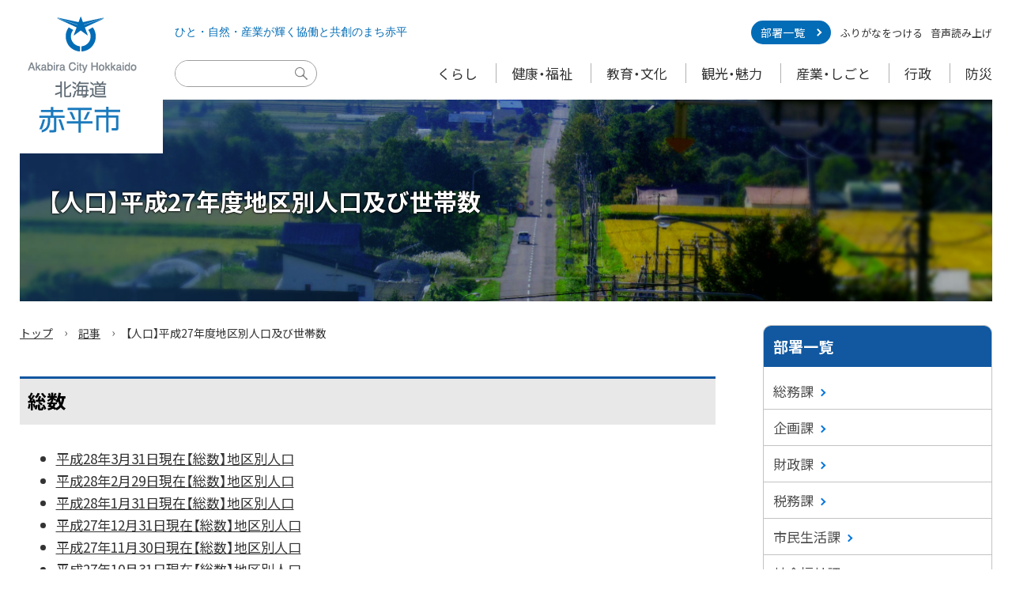

--- FILE ---
content_type: text/html
request_url: https://www.city.akabira.hokkaido.jp/docs/2015060800017.html
body_size: 5117
content:
<!doctype html>
<html lang="ja">

<head>
<meta charset="UTF-8" />
<title>【人口】平成27年度地区別人口及び世帯数 -  北海道赤平市</title>
<link rel="stylesheet" media="all" href="/assets/cms/public.css" />
<script src="/assets/cms/public.js"></script>
<script>
//<![CDATA[

  SS.config = {"site_url":"/","kana_url":"/kana/","translate_url":"/translate/","theme":{},"recommend":{}};

//]]>
</script><meta name="description" content="総数 平成28年3月31日現在【総数】地区別人口 平成28年2月29日現在【総数】地区別人口 平成28年1月31日..." />

<meta http-equiv="X-UA-Compatible" content="IE=edge"/>
<meta name="viewport" content="width=device-width,initial-scale=1"/>
<meta name="format-detection" content="telephone=no"/>

<link rel="icon" type="image/x-icon" href="/common/images/favicon.ico" />
<link rel="apple-touch-icon" href="/common/images/apple-touch-icon.png" />

<link href="https://cdn.jsdelivr.net/npm/font-awesome@4.7.0/css/font-awesome.min.css" rel="stylesheet"/>
<link href="https://cdn.jsdelivr.net/npm/yakuhanjp@3.3.1/dist/css/yakuhanjp.min.css" rel="stylesheet"/>
<link href="https://fonts.googleapis.com/css?family=Noto+Sans+JP:400,700&display=swap&subset=japanese" rel="stylesheet"/>

<link href="/common/css/base.css?2506" rel="stylesheet" media="all"/>
<link href="/common/css/color1.css" rel="stylesheet" media="print"/>
<link href="/common/css/color1.css" rel="stylesheet" id="color_css" title="ツールボタン選択中配色" media="screen"/>
<link href="/common/css/color1.css" rel="alternate stylesheet" id="color1" title="01白背景" media="screen"/>
<link href="/common/css/color2.css" rel="alternate stylesheet" id="color2" title="02黒背景" media="screen"/>

<script src="https://cdn.jsdelivr.net/npm/rangeslider.js@2.3.2/dist/rangeslider.min.js"></script>
<script src="/common/js/common.js"></script>

<!-- Global site tag (gtag.js) - Google Analytics -->
<script async src="https://www.googletagmanager.com/gtag/js?id=UA-48363418-1"></script>
<script>
  window.dataLayer = window.dataLayer || [];
  function gtag(){dataLayer.push(arguments);}
  gtag('js', new Date());

  gtag('config', 'UA-48363418-1');
</script>


<meta property="og:type" content="article" />
<meta property="og:url" content="https://www.city.akabira.hokkaido.jp/docs/2015060800017.html" />
<meta property="og:site_name" content="北海道赤平市" />
<meta property="og:title" content="【人口】平成27年度地区別人口及び世帯数 -  北海道赤平市" />
<meta property="og:description" content="総数 平成28年3月31日現在【総数】地区別人口 平成28年2月29日現在【総数】地区別人口 平成28年1月31日..." />
<meta property="og:image" content="https://www.city.akabira.hokkaido.jp/common/images/ogp.jpg" />



<meta name="twitter:card" content="summary_large_image">
<meta name="twitter:url" content="https://www.city.akabira.hokkaido.jp/docs/2015060800017.html" />
<meta name="twitter:title" content="【人口】平成27年度地区別人口及び世帯数 -  北海道赤平市" />
<meta name="twitter:description" content="総数 平成28年3月31日現在【総数】地区別人口 平成28年2月29日現在【総数】地区別人口 平成28年1月31日..." />
<meta name="twitter:image" content="https://www.city.akabira.hokkaido.jp/common/images/ogp.jpg">



</head>

<body class="body--docs" id="contentPage">
<!-- skip-voice -->
<ul id="topGide" class="speech">
   <li><a href="#menu">メニューへ</a></li>
   <li><a href="#contents">本文へ</a></li>
</ul>
    
    <header id="pageHead">
      <div class="logo"><a href="/">Akabira City Hokkaido 北海道 赤平市</a></div>
      <div class="inner">
        <div class="top">
          <div class="lead">
            <p>ひと・自然・産業が輝く<br>協働と共創のまち赤平</p>
            <div class="department"><a href="/section/">部署一覧</a></div>
          </div>
          <div class="search js-blur-tool">
            <button type="button" class="spBtn">
              <span>検索</span>
            </button>
            <div id="gSearch" class="tPanel">
              <form action="https://www.google.com/cse" id="cse-search-box">
                <input type="hidden" name="cx" value="004996447208879316898:75yijsyenea">
                <input type="hidden" name="ie" value="UTF-8">
                <label for="q" class="speech">サイト内検索</label>
                <input name="q" id="q" type="text">
                <button type="submit" name="sa">検索実行</button>
              </form>
            </div>
          </div>

          <div class="setting js-blur-tool">
            <button type="button" class="spBtn">
              <span>設定</span>
            </button>
            <div id="headBox" class="tPanel">
              <div id="toolBar">
                <p class="speech">設定</p>
                <div id="ssTools">
                  <span id="ss-kana">ふりがなをつける</span><span id="ss-voice">音声読み上げ</span>
                </div>
              </div>
            </div>
          </div>
        </div>
        <div class="bottom">
          <div class="menu js-blur-tool">
            <button type="button" class="spBtn">
              <span>メニュー</span>
            </button>
            <nav id="menu" aria-label="メニュー">
              <p class="speech">メニュー</p>
              <ul class="globalNav">
                <li><a href="/kurashi/">くらし</a></li>
                <li><a href="/fukushi/">健康・福祉</a></li>
                <li><a href="/kyoikubunka/">教育・文化</a></li>
                <li><a href="/kanko/">観光・魅力</a></li>
                <li><a href="/sangyoshigoto/">産業・しごと</a></li>
                <li><a href="/gyoseimachizukuri/">行政</a></li>
                <li><a href="/bosaigai/">防災</a></li>
              </ul>
            </nav>
          </div>
        </div>
      </div>
<hr class="clear">
    </header>
<!-- end-skip-voice -->
<div id="contents">
	<header id="contentHead"><div class="cover">
		<h1 class="page-title">【人口】平成27年度地区別人口及び世帯数</h1>
	</div></header>
	<div class="container onSide">
		<main id="main">
	<!-- skip-voice --><div class="crumbs">
    <div class="crumb" itemscope itemtype="http://schema.org/BreadcrumbList">
      <span class="page" itemprop="itemListElement" itemscope itemtype="http://schema.org/ListItem"><span itemprop="name"><a itemprop="item" href="/">トップ</a></span><meta itemprop="position" content="1"></span><span class="separator">&rsaquo;</span><span class="page" itemprop="itemListElement" itemscope itemtype="http://schema.org/ListItem"><span itemprop="name"><a itemprop="item" href="/docs/">記事</a></span><meta itemprop="position" content="2"></span><span class="separator">&rsaquo;</span><span class="page" itemprop="itemListElement" itemscope itemtype="http://schema.org/ListItem"><span itemprop="name">【人口】平成27年度地区別人口及び世帯数</span><meta itemprop="position" content="3"></span>
    </div>
</div>
<!-- end-skip-voice -->
			<div class="mainText page">
				<!-- layout_yield -->    
    
    
    
    
    
    
    
    
    
    
      
    <article class="body">
      <h2>総数</h2>

<ul>
	<li><a href="/fs/6/3/6/1/_/28-3.pdf">平成28年3月31日現在【総数】地区別人口</a></li>
	<li><a href="/fs/6/3/4/9/_/28-2.pdf">平成28年2月29日現在【総数】地区別人口</a></li>
	<li><a href="/fs/6/3/5/7/_/28-1.pdf">平成28年1月31日現在【総数】地区別人口</a></li>
	<li><a href="/fs/6/3/6/9/_/27-12.pdf">平成27年12月31日現在【総数】地区別人口</a></li>
	<li><a href="/fs/6/3/5/5/_/27-11.pdf">平成27年11月30日現在【総数】地区別人口</a></li>
	<li><a href="/fs/6/3/5/2/_/27-10.pdf">平成27年10月31日現在【総数】地区別人口</a></li>
	<li><a href="/fs/6/3/6/0/_/27-9.pdf">平成27年9月30日現在【総数】地区別人口</a></li>
	<li><a href="/fs/6/3/4/7/_/27-8.pdf">平成27年8月31日現在【総数】地区別人口</a></li>
	<li><a href="/fs/6/3/7/5/_/27-7.pdf">平成27年7月31日現在【総数】地区別人口</a></li>
	<li><a href="/fs/6/3/4/2/_/27-6.pdf">平成27年6月30日現在【総数】地区別人口</a></li>
	<li><a href="/fs/6/3/7/6/_/27-5.pdf">平成27年5月31日現在【総数】地区別人口</a></li>
	<li><a href="/fs/6/3/5/4/_/27-4.pdf">平成27年4月30日現在【総数】地区別人口</a></li>
</ul>

<h2>日本人</h2>

<ul>
	<li><a href="/fs/6/3/7/2/_/28-3niho.pdf">平成28年3月31日現在【日本人】地区別人口</a></li>
	<li><a href="/fs/6/3/4/3/_/28-2niho.pdf">平成28年2月29日現在【日本人】地区別人口</a></li>
	<li><a href="/fs/6/3/7/4/_/28-1niho.pdf">平成28年1月31日現在【日本人】地区別人口</a></li>
	<li><a href="/fs/6/3/6/5/_/27-12niho.pdf">平成27年12月31日現在【日本人】地区別人口</a></li>
	<li><a href="/fs/6/3/4/0/_/27-11niho.pdf">平成27年11月30日現在【日本人】地区別人口</a></li>
	<li><a href="/fs/6/3/6/2/_/27-10niho.pdf">平成27年10月31日現在【日本人】地区別人口</a></li>
	<li><a href="/fs/6/3/4/5/_/27-9niho.pdf">平成27年9月30日現在【日本人】地区別人口</a></li>
	<li><a href="/fs/6/3/7/0/_/27-8niho.pdf">平成27年8月31日現在【日本人】地区別人口</a></li>
	<li><a href="/fs/6/3/4/4/_/27-7niho.pdf">平成27年7月31日現在【日本人】地区別人口</a></li>
	<li><a href="/fs/6/3/7/3/_/27-6niho.pdf">平成27年6月30日現在【日本人】地区別人口</a></li>
	<li><a href="/fs/6/3/3/9/_/27-5niho.pdf">平成27年5月31日現在【日本人】地区別人口</a></li>
	<li><a href="/fs/6/3/5/1/_/27-4niho.pdf">平成27年4月30日現在【日本人】地区別人口</a></li>
</ul>

<h2>外国人</h2>

<ul>
	<li><a href="/fs/6/3/4/1/_/28-3gai.pdf">平成28年3月31日現在【外国人】地区別人口</a></li>
	<li><a href="/fs/6/3/6/6/_/28-2gai.pdf">平成28年2月29日現在【外国人】地区別人口</a></li>
	<li><a href="/fs/6/3/7/1/_/28-1gai.pdf">平成28年1月31日現在【外国人】地区別人口</a></li>
	<li><a href="/fs/6/3/5/9/_/27-12gai.pdf">平成27年12月31日現在【外国人】地区別人口</a></li>
	<li><a href="/fs/6/3/6/8/_/27-11jai.pdf">平成27年11月30日現在【外国人】地区別人口</a></li>
	<li><a href="/fs/6/3/4/6/_/27-10gai.pdf">平成27年10月31日現在【外国人】地区別人口</a></li>
	<li><a href="/fs/6/3/6/4/_/27-9gai.pdf">平成27年9月30日現在【外国人】地区別人口</a></li>
	<li><a href="/fs/6/3/5/8/_/27-8gai.pdf">平成27年8月31日現在【外国人】地区別人口</a></li>
	<li><a href="/fs/6/3/5/6/_/27-7gai.pdf">平成27年7月31日現在【外国人】地区別人口</a></li>
	<li><a href="/fs/6/3/3/8/_/27-6gai.pdf">平成27年6月30日現在【外国人】地区別人口</a></li>
	<li><a href="/fs/6/3/6/7/_/27-5gai.pdf">平成27年5月31日現在【外国人】地区別人口</a></li>
	<li><a href="/fs/6/3/5/3/_/27-4gai.pdf">平成27年4月30日現在【外国人】地区別人口</a></li>
</ul>
    </article>

    
    
    
    
    
    
    
    
    








  <footer class="contact">
    <h2>お問い合わせ</h2>
      <p class="group">市民生活課</p>
      <p class="charge">戸籍年金係</p>
      <dl class="tel"><dt>電話:</dt><dd><a href="tel:0125321823">0125-32-1823</a></dd></dl>
      <dl class="link"><dt>リンクURL:</dt><dd><a href="https://www.city.akabira.hokkaido.jp/inquiry/shiminka/">市民生活課へのお問い合わせはこちら</a></dd></dl>
  </footer>

    
    
    
    
    
    
    
    
    
    
    
    

<!-- /layout_yield -->
				<p class="published">公開日：<time datetime="2016-04-01">2016年4月1日</time></p>
				<script defer="defer">
//<![CDATA[
$(function() {
Inquiry_Form.render({ confirm: false, requiredLabel: "※必須入力" });
});
//]]>
</script>

<section id="feedback"><h2>アンケート</h2>

<div class="inquiry">

  <form enctype="multipart/form-data" action="/feedback/confirm.html" accept-charset="UTF-8" method="post">
    <div class="inquiry-form">
      
        <div class="columns">
  <fieldset class="column"><legend><label for="item_18">この記事の内容（政策など）について意見をお聞かせください。</label><span class="required">※必須入力</span></legend><div class="fields">
      <p><small>いただいたご意見については、原則回答しておりませんのであらかじめご了承ください。</small></p>
        <textarea name="item[18]" id="item_18">
</textarea>
</div></fieldset>  <fieldset class="column"><legend><span class="label">このページの内容は分かりやすかったですか？</span><span class="required">※必須入力</span></legend><div class="fields">
      
          <label for="item_16_0">
            <input type="radio" name="item[16]" id="item_16_0" value="分かりやすかった" /><span>分かりやすかった</span>
</label>          <label for="item_16_1">
            <input type="radio" name="item[16]" id="item_16_1" value="どちらともいえない" /><span>どちらともいえない</span>
</label>          <label for="item_16_2">
            <input type="radio" name="item[16]" id="item_16_2" value="分かりにくかった" /><span>分かりにくかった</span>
</label></div></fieldset></div>

      <input type="hidden" name="item[source_url]" id="item_source_url" value="/docs/2015060800017.html" />
      <footer class="send">
        <input type="submit" name="submit" value="確認画面へ" data-disable-with="確認画面へ" />
      </footer>
    </div>
</form></div>

</section>

			</div>
		</main>
		<!-- skip-voice -->
		<aside id="side">
			<div class="cms-nodes nodes">
<div id="group-list" class="navigation">
	<h2>部署一覧</h2>
	<ul>

	
	<li><a href="/section/soumuka/">総務課</a></li>
	

	
	<li><a href="/section/kikakuka/">企画課</a></li>
	

	
	<li><a href="/section/zaisei/">財政課</a></li>
	

	
	<li><a href="/section/zeimuka/">税務課</a></li>
	

	
	<li><a href="/section/shiminka/">市民生活課</a></li>
	

	
	<li><a href="/section/fukushika/">社会福祉課</a></li>
	

	
	<li><a href="/section/kaigoka/">介護健康推進課</a></li>
	

	
	<li><a href="/section/syoko/">商工労政観光課</a></li>
	

	
	<li><a href="/section/nousei/">農政課</a></li>
	

	
	<li><a href="/section/kensetsuka/">建設課</a></li>
	

	
	<li><a href="/section/suidoka/">上下水道課</a></li>
	

	
	<li><a href="/section/kaikei/">会計課</a></li>
	

	
	<li><a href="/section/gikai/">議会事務局</a></li>
	

	
	<li><a href="/section/kansa/">監査委員事務局</a></li>
	

	
	<li><a href="/section/senkyo/">選挙管理委員事務局</a></li>
	

	
	<li><a href="/section/nougyoiinkai/">農業委員会</a></li>
	

	
	<li><a href="/section/gakkoka/">学校教育課</a></li>
	

	
	<li><a href="/section/syakyo/">社会教育課</a></li>
	

	
	<li><a href="/section/byouinka/">あかびら市立病院</a></li>
	

	</ul>
</div>
</div>

			
<div class="ss-image-box" id="ss-image-box-1007">
  <div class="advertisement">
<h2>広告</h2>

  <div class="ss-image-box-item-list">
    <span class="ss-image-box-item">
      <a href="http://www.koseisha.or.jp/" target="blank" rel="noopener" >
          <img alt="社会福祉法人 北海道光生舎" src="/fs/1/1/6/2/1/1/_/______.png" />
      </a>
    </span>
  </div>

  <p><a href="/docs/2012122500090.html">広告掲載について</a></p>
</div>
</div>

		</aside>
	<!-- end-skip-voice -->
	</div>
</div>
<!-- skip-voice -->
<footer id="pageFoot">
	<hr class="clear">
      <nav id="footerNav" aria-label="ナビゲーション">
        <h2 class="speech">ナビゲーション</h2>
        <div class="container">
          <ul>
            <li><a href="/sitemap/">サイトマップ</a></li>
            <li><a href="/webaccessibility/">ウェブアクセシビリティ方針</a></li>
          </ul>
          <ul>
            <li><a href="/docs/2013022100021.html">アクセス</a></li>
            <li><a href="/docs/2013032800027.html">市役所案内図</a></li>
          </ul>
        </div>

      </nav>

      <div class="wrap">
        <div class="siteTitle">
          <h2>北海道赤平市</h2>
        </div>
        <ul class="sns lnso">
          <li><a href="https://www.facebook.com/%E8%B5%A4%E5%B9%B3%E5%B8%82%E5%BD%B9%E6%89%80%E5%8C%97%E6%B5%B7%E9%81%93-254879641524156/" class="fb" target="_blank"><span>赤平市役所<br>Facebook</span></a></li>
          <li><a href="https://www.instagram.com/akabira_city/" class="ins" target="_blank"><span>赤平市公式<br>Instagram</span></a></li>
          <li><a href="https://akabira-city.note.jp/?gs=51d77a0ab1b7" class="note" target="_blank"><span>赤平市公式<br>note</span></a></li>
          <li><a href="https://www.youtube.com/channel/UCTURdOf6Yiwyw9r3iqeBLjA" class="youtube" target="_blank"><span>赤平市公式<br>YouTube</span></a></li>
        </ul>
        <div class="info">
          <ul class="office">
            <li>〒079-1192 北海道赤平市泉町4丁目1番地</li>
            <li>電話：0125-32-2211（代表）</li>
          </ul>
		 <p class="open">開庁時間：
				<span>月曜日から金曜日まで</span>
            	<span>（祝日及び12月31日から1月5日までを除く）</span>
            	<span>8時30分から17時まで</span>
		</p>
          <p id="copyright"><small>&copy; 2013 Akabira City</small></p>
        </div>
      </div>

    </footer>

    <ul id="bottomGide" class="speech">
      <li><a href="#pageHead">ページのトップに戻る</a></li>
      <li><a href="#menu">メニューへ</a></li>
      <li><a href="#contents">本文へ</a></li>
    </ul>
<!-- end-skip-voice -->
<script type="text/javascript" src="/_Incapsula_Resource?SWJIYLWA=719d34d31c8e3a6e6fffd425f7e032f3&ns=1&cb=735828541" async></script></body>

</html>


--- FILE ---
content_type: text/css
request_url: https://www.city.akabira.hokkaido.jp/common/css/base.css?2506
body_size: 24269
content:
/****************************************************
* base 01基本スタイルシート *
*****************************************************/
/*! sanitize.css v8.0.0 | CC0 License | github.com/csstools/sanitize.css */
button, hr, input {
	overflow: visible;
}
audio, canvas, progress, video {
	display: inline-block;
}
button, select {
	text-transform: none;
}
body, button, input, select, textarea {
	margin: 0;
}
details, dialog, main {
	display: block;
}
*, ::after, ::before {
	background-repeat: no-repeat;
	-webkit-box-sizing: border-box;
	box-sizing: border-box;
}
::after, ::before {
	text-decoration: inherit;
	vertical-align: inherit;
}
h1 {
	font-size: 2em;
	margin: 0.67em 0;
}
hr {
	height: 0;
}
nav ol, nav ul {
	list-style: none;
}
code, kbd, pre, samp {
	font-family: Menlo, Consolas, Roboto Mono, Ubuntu Monospace, Noto Mono, Oxygen Mono, Liberation Mono, monospace;
	font-size: 1em;
}
a {
	background-color: transparent;
	-webkit-transition: all .3s;
	transition: all .3s;
}
abbr[title] {
	text-decoration: underline;
	-webkit-text-decoration: underline dotted;
	text-decoration: underline dotted;
}
b, strong {
	font-weight: bolder;
}
::-moz-selection {
	background-color: #b3d4fc;
	color: #000;
	text-shadow: none;
}
::selection {
	background-color: #b3d4fc;
	color: #000;
	text-shadow: none;
}
audio, canvas, iframe, img, svg, video {
	vertical-align: middle;
}
audio:not([controls]) {
	display: none;
	height: 0;
}
img {
	border-style: none;
}
svg:not([fill]) {
	fill: currentColor;
}
svg:not(:root) {
	overflow: hidden;
}
table {
	border-collapse: collapse;
}
button, input, select, textarea {
	font-family: inherit;
	/*	font-size: inherit;*/
	font-size: 1em;
	line-height: inherit;
}
[type="button"], [type="reset"], [type="submit"], button {
	-webkit-appearance: button;
}
fieldset {
	padding: 0.35em 0.75em 0.625em;
}
legend {
	color: inherit;
	display: table;
	max-width: 100%;
	white-space: normal;
}
progress {
	vertical-align: baseline;
}
textarea {
	overflow: auto;
	resize: vertical;
}
[type="checkbox"], [type="radio"] {
	padding: 0;
}
[type="search"] {
	-webkit-appearance: textfield;
	outline-offset: -2px;
}
::-webkit-inner-spin-button, ::-webkit-outer-spin-button {
	height: auto;
}
::-webkit-input-placeholder {
	color: inherit;
	opacity: 0.54;
}
::-webkit-search-decoration {
	-webkit-appearance: none;
}
::-webkit-file-upload-button {
	-webkit-appearance: button;
	font: inherit;
}
::-moz-focus-inner {
	border-style: none;
	padding: 0;
}
:-moz-focusring {
	outline: ButtonText dotted 1px;
}
dialog {
	background-color: #fff;
	border: solid;
	color: #000;
	height: -moz-fit-content;
	height: -webkit-fit-content;
	height: fit-content;
	left: 0;
	margin: auto;
	padding: 1em;
	position: absolute;
	right: 0;
	width: -moz-fit-content;
	width: -webkit-fit-content;
	width: fit-content;
}
[hidden], dialog:not([open]), template {
	display: none;
}
summary {
	display: list-item;
}
[tabindex], a, area, button, input, label, select, summary, textarea {
	-ms-touch-action: manipulation;
	touch-action: manipulation;
}
[aria-busy="true"] {
	cursor: progress;
}
[aria-controls] {
	cursor: pointer;
}
[aria-disabled="true"], [disabled] {
	cursor: not-allowed;
}
[aria-hidden="false"][hidden]:not(:focus) {
	clip: rect(0, 0, 0, 0);
	display: inherit;
	position: absolute;
}
/*基本・共通******************************************/
/*HTML5*/
article, aside, dialog, figure, footer, header, hgroup, nav, section {
	display: block;
}
/*非表示*/
.noDisp {
	display: none !important;
}
/*画像*/
img {
	max-width: 100%;
	height: auto;
	vertical-align: top;
	margin: 0;
	padding: 0;
	border: none 0;
}
/*見出し*/
h1, h2, h3, h4, h5, h6 {
	margin: 0;
	padding: 0;
}
/*文*/
p {
	margin: 0;
	padding: 0;
}
/*強調*/
em {
	font-size: 1em;
	text-decoration: none;
	font-style: normal;
}
/* リンク別に開く */
a .nw {
	text-decoration: none;
}
a:hover, a:focus, a:active {
	text-decoration: none;
}
a span.nw {
	display: inline-block;
	font-size: 0.75em;
	text-decoration: none;
	margin-left: .2em;
}
/* 外部サイトリンク */
a span.out {
	margin-top: -.2em;
	margin-left: .2em;
	display: inline-block;
	overflow: hidden;
	position: relative;
	width: 1em;
	padding-top: 1em;
	height: 0;
	text-decoration: none;
	line-height: 1;
	vertical-align: middle;
}
a span.out::before {
	position: absolute;
	left: 0;
	top: 2px;
	display: block;
	font-family: FontAwesome;
	content: "\f08e";
}
a span.out.speech {
	position: absolute;
	padding: 0;
	width: 0;
}
@media screen and (max-width: 767px) {
	a span.out {
		margin-top: -.1em;
	}
}
/*大・小*/
big, .large {
	font-size: 1.125em;
}
small, .small {
	font-size: 0.9em;
}
.clear {
	clear: both;
}
hr {
	border: 0;
	border-top: 1px dotted #999;
	margin: 10px 0;
}
hr.clear {
	display: none;
}
/*読み上げ用隠し*/
.speech {
	margin: 0;
	padding: 0;
	display: block;
	width: 1px;
	height: 1px;
	position: absolute;
	left: -9999px;
	overflow: hidden;
}
@media print {
	/*印刷時*/
	.speech {
		display: none;
	}
}
/*引用*/
blockquote {
	margin: 30px 15px;
	font-style: normal;
	padding: 1.2em 2em;
	line-height: 1.7;
	position: relative;
	border-left: 6px solid;
}
blockquote::before {
	font-family: Arial;
	content: "\201C";
	font-size: 4em;
	line-height: 1;
	position: absolute;
	left: 5px;
	top: 0;
}
blockquote::after {
	content: '';
}
blockquote cite {
	display: block;
	font-size: 0.95em;
	font-style: normal;
	font-weight: normal;
	margin-top: 1em;
	margin-bottom: -0.5em;
	text-align: right;
}
@media screen and (min-width: 768px), print {
	blockquote {
		margin: 40px 30px;
	}
}
/*Helper*/
.center, .text-center {
	text-align: center;
}
.text-left {
	text-align: left;
}
.text-right {
	text-align: right;
}
.float-right {
	float: right;
}
.float-left {
	float: left;
}
.text-large {
	font-size: 1.2em;
}
/*clearfix*/
.clearfix:after {
	content: " ";
	display: block;
	clear: both;
}
.inline {
	display: inline-block;
}
.inline-list li {
	display: inline-block;
}
.col2 {
	-webkit-column-count: 2;
	column-count: 2;
}
.col3 {
	-webkit-column-count: 3;
	column-count: 3;
}
/*grid*/
.row {
	display: -webkit-box;
	display: -ms-flexbox;
	display: -webkit-flex;
	display: flex;
}
.row .col {
	-webkit-box-flex: 1;
	-ms-flex: 1;
	-webkit-flex: 1;
	flex: 1;
}
.row .half {
	width: 50%;
}
.row .quote {
	width: 25%;
}
.row.trisect > *, .row .one-third {
	-webkit-box-flex: 0;
	-ms-flex: none;
	-webkit-flex: none;
	flex: none;
	width: 33.33333333333333%;
	width: calc(100% / 3);
}
.row.trisect .double, .row .two-third {
	-webkit-box-flex: 0;
	-ms-flex: none;
	-webkit-flex: none;
	flex: none;
	width: 66.66666666666666%;
	width: calc(100% / 3 * 2);
}
.row .col.noFixW {
	-webkit-box-flex: 0;
	-ms-flex: none;
	-webkit-flex: none;
	flex: none;
}
.row.r2l {
	-ms-flex-direction: row-reverse;
	-webkit-box-orient: horizontal;
	-webkit-box-direction: reverse;
	-webkit-flex-direction: row-reverse;
	flex-direction: row-reverse;
}
/*Mobile*/
@media only screen and (max-width: 767px) {
	.row:not(.mb) {
		display: block;
	}
	.row:not(.mb) .col {
		width: 100%;
	}
	.row:not(.mb) .col.noFixW {
		max-width: 100%;
		margin: 0 auto;
	}
}
/*印刷のみ*/
.printOnly {
	display: none;
}
@media print {
	.printOnly {
		display: block;
	}
}
/*サイズ別表示*/
/*Mobile*/
@media screen and (max-width: 767px) {
	.onlyDesktop {
		display: none !important;
	}
}
/*Desktop&print*/
@media screen and (min-width: 768px), print {
	.onlyMobile {
		display: none !important;
	}
}
/*固定サイズ補正***/
/*-  font-size: 12px; -*/
.xdsoft_datetimepicker .xdsoft_timepicker .xdsoft_time_box > div > div, .xdsoft_datetimepicker .xdsoft_calendar td, .xdsoft_datetimepicker .xdsoft_calendar th, .xdsoft_datetimepicker .blue-gradient-button, #marker-popup {
	font-size: 0.75em
}
/*- font-size: 10px; -*/
.xdsoft_datetimepicker .xdsoft_copyright {
	font-size: 0.625em;
}
/*- font-size: 13px; -*/
.xdsoft_datetimepicker .xdsoft_save_selected {
	font-size: 0.8125em;
}
/*- font-size: 14px; -*/
.xdsoft_datetimepicker .xdsoft_label {
	font-size: 0.75em;
}
/*- font-size: 16px; -*/
.jp-audio, .jp-audio-stream, .jp-video {
	font-size: 1em;
}
/*構造 レイアウト*******************************************************/
html {
	margin: 0;
	padding: 0;
}
body {
	margin: 0;
	padding: 0;
	font-size: 100%;
	font-family: YakuHanJP, "Noto Sans JP", "Hiragino Sans", "游ゴシック", YuGothic, "Hiragino Kaku Gothic ProN", "メイリオ", Meiryo, sans-serif;
	-webkit-font-feature-settings: "pkna";
	font-feature-settings: "pkna";
	line-height: 1.5;
	z-index: 1;
	-webkit-text-size-adjust: 100%;
	min-width: 320px;
	width: 100%;
}
.container {
	margin: 0 auto;
	max-width: 1200px;
}
#contents {
	margin-top: 126px;
}
#main {
	width: 100%;
}
#side {
	width: 100%;
}
/*Desktop&print*/
@media screen and (min-width: 768px), print {
	#contents > .container {
		display: -webkit-box;
		display: -ms-flexbox;
		display: flex;
	}
	.onSide #main {
		max-width: calc(100% - 350px);
	}
	#side {
		margin-left: auto;
		width: 290px;
	}
}
@media screen and (max-width: 1100px), print {
	.onSide #main {
		max-width: calc(100% - 320px);
		width: 100%;
	}
}
@media screen and (max-width: 1300px) {
	.container {
		max-width: calc(100% - 50px);
	}
}
/*Mobile*/
@media screen and (max-width: 767px) {
	.container {
		max-width: calc(100% - 20px);
	}
	#contents {
		margin-top: 28px;
	}
	#contents .container {
		display: block;
	}
	.onSide #main {
		max-width: none;
	}
	#side {
		margin-top: 22px;
	}
}
@media print {
	/*印刷時*/
	body {
		width: 1100px;
		margin: 0 auto;
	}
	/*print FireFox*/
	#contents > .container {
		display: block;
	}
	#contents > .container.onSide #main {
		float: left;
	}
	#contents > .container #side {
		float: right;
	}
	/*clearfix*/
	#contents > .container.onSide:after {
		content: " ";
		display: block;
		clear: both;
	}
}
/*ヘッダー *******************************************************/
#pageHead {
	display: -webkit-box;
	display: -ms-flexbox;
	display: flex;
	padding: 0 50px;
	width: 100%;
	position: fixed;
	top: 0;
	z-index: 20;
}
#pageHead .logo {
	position: absolute;
	left: 0;
	top: 0;
}
#pageHead .logo a {
	position: relative;
	display: inline-block;
	overflow: hidden;
	height: 0;
	white-space: nowrap;
	width: 206px;
	padding-top: 194px;
	background-repeat: no-repeat;
	background-position: center center;
}
#pageHead .logo a::after {
	content: "";
	display: block;
	position: absolute;
	background: #fff;
	left: 0;
	right: 0;
	top: 0;
	bottom: 0;
	opacity: 0;
	transition: opacity .2s;
}
#pageHead .logo a:hover::after, #pageHead .logo a:focus::after, #pageHead .logo a:active::after {
	opacity: 0.2;
}
#pageHead .inner {
	font-size: 1em;
	margin-left: auto;
	padding-top: 26px;
	padding-bottom: 18px;
	width: calc(100% - 186px);
	-webkit-transition: margin-top .3s;
	transition: margin-top .3s;
	position: relative;
}
#pageHead .inner .top {
	display: -webkit-box;
	display: -ms-flexbox;
	display: flex;
	-webkit-box-align: center;
	-ms-flex-align: center;
	align-items: center;
	-webkit-box-pack: justify;
	-ms-flex-pack: justify;
	justify-content: space-between;
	line-height: 1;
}
#pageHead .inner .top .lead {
	-webkit-box-flex: 1;
	-ms-flex: 1;
	flex: 1;
	display: -webkit-box;
	display: -ms-flexbox;
	display: flex;
	-webkit-box-pack: justify;
	-ms-flex-pack: justify;
	justify-content: space-between;
	-webkit-box-align: center;
	-ms-flex-align: center;
	align-items: center;
}
#pageHead .inner .top .lead p {
	font-family: "Yu Mincho", YuMincho;
}
#pageHead .inner .top .lead p br {
	display: none;
}
#pageHead .department a {
	border-radius: 40px;
	color: #fff;
	display: inline-block;
	padding: 8px 1.5em 8px 0.85em;
	text-decoration: none;
	position: relative;
	min-width: 7.2em;
}
#pageHead .department a::after {
	content: '';
	width: 0.5em;
	height: 0.5em;
	border-right: 2px solid #fff;
	border-top: 2px solid #fff;
	position: absolute;
	top: 50%;
	right: .95em;
	-webkit-transform: translateY(-50%) rotate(45deg);
	transform: translateY(-50%) rotate(45deg);
}
#pageHead .department a:hover, #pageHead .department a:active, #pageHead .department a:focus {
	text-decoration: underline;
}
#pageHead #gSearch {
	position: absolute;
	left: 0;
	bottom: 15px;
}
#pageHead .search form {
	background: #fff;
	border: 1px solid #9e9e9e;
	border-radius: 40px;
	overflow: hidden;
	height: 34px;
	width: 200px;
}
#pageHead .search form input[name="q"],
#pageHead .search form input[type="text"] {
	background-position: left 4px center !important;
	border: none !important;
	font-family: "Noto Sans JP", sans-serif;
	font-size: 0.9375em;
	height: 100%;
	width: calc(100% - 30px);
	padding: 2px;
	overflow: hidden;
}
#pageHead .search form button[type="submit"] {
	position: absolute;
	top: 0;
	right: 0;
	height: 0;
	width: 30px;
	padding: 34px 0 0;
	overflow: hidden;
	border: none;
	-webkit-appearance: button;
	text-transform: none;
	background-color: transparent;
}
#pageHead .search form button[type="submit"]::after {
	content: '';
	height: 16px;
	width: 16px;
	position: absolute;
	top: 50%;
	right: 12px;
	-webkit-transform: translateY(-50%);
	transform: translateY(-50%);
	background-size: contain;
	background-repeat: no-repeat;
	background-position: center;
	background-image: url('[data-uri]')
}
#pageHead .setting {
	margin-left: auto;
}
#pageHead .inner .bottom {
	display: -webkit-box;
	display: -ms-flexbox;
	display: flex;
	-webkit-box-pack: justify;
	-ms-flex-pack: justify;
	justify-content: space-between;
	-webkit-box-align: center;
	-ms-flex-align: center;
	align-items: center;
	margin-top: 21px;
}
#toolBar {
	display: -webkit-box;
	display: -ms-flexbox;
	display: flex;
	-webkit-box-align: center;
	-ms-flex-align: center;
	align-items: center;
	font-size: 0.8125em;
}
#ssTools a {
	font-size: 1em;
	border: 1px solid #b1b1b1;
	border-radius: 40px;
	display: inline-block;
	text-decoration: none;
}
#ssTools a:hover, #ssTools a:focus, #ssTools a:active {
	text-decoration: underline;
}
#ssTools #ss-kana {
	margin-left: 22px;
}
#ssTools #ss-kana a {
	padding: 9px 14px;
}
#ssTools #ss-voice {
	margin-left: 10px;
}
#ssTools #ss-voice a {
	padding: 9px;
}
/*プレーヤー*/
#ssTools #ss-voice-controller {
	position: fixed;
	top: 80px;
	right: 10px;
	z-index: 200;
	max-width: calc(100% - 20px);
	overflow: auto;
}
#ssTools #ss-voice-controller .jp-audio {
	overflow: hidden;
}
#ss-voice-controller a {
	padding: 0 0.4em;
}
#ssTools .jp-audio, #ssTools .jp-audio-stream, #ssTools .jp-video, #ssTools .ss-jp-close {
	color: #444;
}
#t_jtools {
	list-style: none;
	margin: 0;
	padding: 0;
}
#t_jtools li {
	display: inline-block;
}
#t_jtools .label {
	font-weight: bold;
	display: inline-block;
	vertical-align: middle;
	margin: 0 3px 0 10px;
}
#t_fsize {
	margin-left: 24px;
}
#t_fsize .fontSlider {
	position: relative;
	display: inline-block;
	margin-left: 7px;
	vertical-align: middle;
	width: 90px;
}
#t_fsize .fontSlider input[type="range"] {
	-webkit-appearance: none;
	-moz-appearance: none;
	appearance: none;
	width: 100%;
	display: inline-block;
	background-color: rgba(150, 150, 150, 0.5);
	height: 3px;
	border: none;
}
#t_fsize .fontSlider input[type="range"]::-webkit-slider-thumb {
	-webkit-appearance: none;
	appearance: none;
	width: 16px;
	height: 16px;
	background: #1770ac;
	border: none;
	border-radius: 50%;
	cursor: pointer;
}
#t_fsize .rangeslider {
	display: block;
	position: relative;
	margin: 8px 0;
	background-color: rgba(150, 150, 150, 0.5);
	width: 100%;
	height: 3px;
	border: none;
}
/*input[type="range"]=rangeslider.js*/
#t_fsize .rangeslider--horizontal .rangeslider__fill {
	top: 0;
	height: 100%;
}
#t_fsize .rangeslider__fill {
	background-color: #969696;
	position: absolute;
}
#t_fsize .rangeslider__handle {
	position: absolute;
	top: -6.5px;
	width: 16px;
	height: 16px;
	margin: auto;
	background: #1770ac;
	border: none;
	border-radius: 50%;
	cursor: pointer;
}
#t_fsize input[type="range"]:focus + .rangeslider .rangeslider__handle {
	-webkit-box-shadow: 0 0 2px 3px #87bffe;
	box-shadow: 0 0 2px 3px #87bffe;
}
#t_color {
	margin-left: 26px;
}
#t_color ul, #t_color ul li {
	display: inline-block;
	vertical-align: middle;
}
#t_color ul {
	margin: 0;
	padding: 0;
}
#t_color ul li {
	margin: 0 0.2em;
}
#t_color button {
	background: transparent;
	border-radius: 50%;
	cursor: pointer;
	line-height: 1;
	padding: 0.654em;
	border: 1px solid #b1b1b1;
	-webkit-appearance: none;
}
#t_color ul #t_black button {
	background: #4d4d4d;
	color: #fff;
}
#t_color ul #t_white button {
	color: #333;
	background: #fff;
}
#t_color ul li button:hover, #t_color ul li button:focus, #t_color ul li button:active {
	opacity: 0.8;
}
.menu {
	margin-left: auto;
}
#menu .globalNav {
	margin: 0;
	padding: 0;
	font-size: 1.125em;
}
#menu .globalNav li {
	display: inline-block;
	padding: 0 26px;
	vertical-align: middle;
}
#menu .globalNav li:not(:first-child) {
	border-left: 1px solid #b1b1b1;
}
#menu .globalNav li a {
	text-decoration: none;
}
#menu .globalNav li a.current {
	font-weight: bold;
}
#menu .globalNav li a:hover, #menu .globalNav li a:focus, #menu .globalNav li a:active {
	opacity: 0.7;
}
#menu .globalNav li:last-child {
	padding-right: 0;
}
#menu .department, .spBtn {
	display: none;
}
@media screen and (max-width: 1400px), print {
	#pageHead .inner {
		width: calc(100% - 166px);
	}
	#pageHead .search form {
		width: 180px;
	}
	#menu .globalNav li {
		padding: 0 22px;
	}
}
@media screen and (max-width: 1300px), print {
	#pageHead {
		padding: 0 25px;
	}
	#pageHead .inner {
		width: calc(100% - 196px);
	}
	#pageHead .inner .top .lead {
		font-size: 0.875em;
	}
	#pageHead #gSearch {
		bottom: 13px;
	}
	#ssTools #ss-kana {
		margin-left: 12px;
	}
	#ssTools #ss-kana a {
		padding: 8px 12px;
	}
	#ssTools #ss-voice a {
		padding: 8px;
	}
	#t_fsize {
		margin-left: 10px;
	}
	#t_fsize .fontSlider {
		width: 80px;
	}
	#t_color {
		margin-left: 10px;
	}
	#menu .globalNav {
		font-size: 1.0625em;
	}
	#menu .globalNav li {
		padding: 0 19px;
	}
}
@media screen and (max-width: 1200px), print {
	#pageHead .inner {
		font-size: 0.875em;
	}
	#pageHead .inner .top .lead {
		font-size: 0.875em;
	}
	#pageHead .search form {
		width: 150px;
	}
	#pageHead .search form input[name="q"],
	#pageHead .search form input[type="text"] {
		font-size: 0.8em;
		width: calc(100% - 22px);
	}
	#pageHead .search form button[type="submit"] {
		width: 22px;
	}
	#pageHead .search form button[type="submit"]::after {
		right: 8px;
		height: 12px;
		width: 12px;
	}
	#menu .globalNav {
		font-size: 1em;
	}
	#menu .globalNav li {
		padding: 0 18px;
	}
}
@media screen and (max-width: 1100px), print {
	#pageHead .inner .top .lead p {
		line-height: 1.4;
	}
	#pageHead .inner .top .lead p br {
		display: block;
	}
	#menu .globalNav li {
		padding: 0 15px;
	}
}
@media screen and (max-width: 1064px) {
	#pageHead .logo a {
		width: 184px;
		padding-top: 174px;
		background-size: 120px auto;
	}
	#pageHead .inner {
		padding-top: 16px;
		width: calc(100% - 180px);
	}
	#pageHead .search form {
		width: 135px;
	}
	#pageHead .inner .bottom {
		margin-top: 16px;
	}
	#t_jtools {
		margin-left: 20px;
	}
	#t_jtools li {
		display: block;
	}
	#t_fsize {
		margin-left: 0;
	}
	#t_color {
		margin-top: 10px;
		margin-left: 0;
	}
	#menu .globalNav li {
		padding: 0 7px;
	}
}
@media screen and (max-width: 949px) {
	#pageHead .logo a {
		width: 164px;
		padding-top: 154px;
	}
	#pageHead .inner {
		padding-top: 12px;
		position: relative;
		width: calc(100% - 155px);
	}
	#pageHead .inner .top .lead {
		display: block;
		font-size: 0.0.9285714285714286em;
		margin-right: 135px;
	}
	#pageHead .inner .top .lead p br {
		display: none;
	}
	#pageHead .inner .top .lead .department {
		margin-top: 10px;
	}
	#pageHead .tPanel {
		-webkit-box-shadow: 0 4px 3px -3px rgba(0, 0, 0, 0.75);
		box-shadow: 0 4px 3px -3px rgba(0, 0, 0, 0.75);
		width: 100%;
		padding: 20px 25px;
		position: fixed;
		top: 76px;
		left: 0;
		bottom: inherit;
		opacity: 0;
		visibility: hidden;
		-webkit-transition: all .4s;
		transition: all .4s;
	}
	#pageHead .tPanel.visible {
		-webkit-box-shadow: 0 4px 3px -3px rgba(0, 0, 0, 0.75);
		box-shadow: 0 4px 3px -3px rgba(0, 0, 0, 0.75);
		opacity: 1;
		visibility: visible;
	}
	#pageHead .search #gSearch.tPanel {
		position: fixed;
		bottom: auto;
	}
	#pageHead .search form {
		position: relative;
		width: 100%;
	}
	#pageHead .search form input[name="q"],
	#pageHead .search form input[type="text"] {
		width: calc(100% - 40px);
		padding-right: 40px;
	}
	#pageHead .search form button[type="submit"] {
		right: 6px;
	}
	#pageHead .setting .tPanel {
		line-height: 1.2;
	}
	#pageHead .inner .bottom {
		display: block;
		margin-top: 20px;
	}
	#toolBar {
		display: block;
	}
	#ssTools #ss-kana {
		margin-left: 0;
	}
	#ssTools #ss-voice {
		margin-left: 21px;
	}
	#ssTools #ss-voice a {
		padding: 8px 13px;
	}
	#t_jtools {
		margin-left: 0;
	}
	#t_jtools li {
		display: block;
		margin-left: 4px;
	}
	#t_fsize {
		margin-top: 27px;
	}
	#t_fsize .fontSlider {
		margin-left: 13px;
		width: 130px;
	}
	#t_fsize .rangeslider__handle {
		top: -7.5px;
		height: 18px;
		width: 18px;
	}
	#t_color {
		margin-top: 27px;
	}
	#t_color ul {
		margin-left: 9px;
	}
	#t_color ul li + li {
		margin-left: 15px;
	}
	.spBtn {
		display: block;
		position: absolute;
		top: 0;
		border: none;
		height: 76px;
		width: 76px;
		padding: 0;
		line-height: 1.2;
		font-size: 0.857142857142857em;
	}
	.spBtn span {
		display: inline-block;
		text-align: center;
		width: 100%;
		position: absolute;
		top: 52px;
		left: 0;
	}
	.spBtn .close {
		display: none;
	}
	.spBtn.open span:not(.close) {
		display: none;
	}
	.spBtn.open .close {
		display: block;
	}
	.search .spBtn {
		right: 52px;
	}
	.search .spBtn::before {
		content: '';
		background-size: contain;
		height: 29px;
		width: 29px;
		position: absolute;
		top: 17px;
		left: 50%;
		-webkit-transform: translateX(-50%);
		transform: translateX(-50%);
	}
	.search .spBtn.open::before {
		content: '';
		background-size: contain;
		height: 24px;
		width: 24px;
		top: 17px;
	}
	.setting .spBtn {
		right: -25px;
	}
	.setting .spBtn::before {
		content: '';
		background-size: contain;
		height: 30px;
		width: 30px;
		position: absolute;
		top: 17px;
		left: 50%;
		-webkit-transform: translateX(-50%);
		transform: translateX(-50%);
	}
	.setting .spBtn.open::before {
		content: '';
		background-size: contain;
		height: 24px;
		width: 24px;
		top: 17px;
	}
	.menu .spBtn {
		display: none;
	}
}
@media screen and (max-width: 767px) {
	#pageHead {
		padding: 0;
	}
	#pageHead .logo {
		position: inherit;
		left: inherit;
		top: inherit;
	}
	#pageHead .logo a {
		width: 99px;
		padding-top: 50px;
	}
	#pageHead .inner {
		padding: 0;
		width: auto;
	}
	#pageHead .inner .top .lead {
		display: none;
	}
	#pageHead .tPanel {
		top: 50px;
	}
	#pageHead .search .tPanel {
		padding: 20px 8px;
	}
	#pageHead .setting .tPanel {
		padding: 20px 15px;
	}
	#pageHead .inner .bottom {
		margin-top: 0;
	}
	#t_fsize .rangeslider__fill {
		background-color: #686868;
	}
	#menu {
		-webkit-box-shadow: 0 4px 3px -3px rgba(0, 0, 0, 0.75);
		box-shadow: 0 4px 3px -3px rgba(0, 0, 0, 0.75);
		padding: 20px 15px 25px;
		width: 100%;
		position: fixed;
		top: 50px;
		left: 0;
		opacity: 0;
		visibility: hidden;
		-webkit-transition: all .4s;
		transition: all .4s;
	}
	#menu.visible {
		opacity: 1;
		visibility: visible;
	}
	#menu .globalNav {
		font-size: 0.9285714285714286em;
		display: -webkit-box;
		display: -ms-flexbox;
		display: flex;
		-webkit-box-orient: horizontal;
		-webkit-box-direction: normal;
		-ms-flex-flow: row wrap;
		flex-flow: row wrap;
	}
	#menu .globalNav li {
		margin-bottom: 16px;
		padding: 0;
		width: 50%;
	}
	#menu .globalNav li:not(:first-child) {
		border-left: none;
	}
	#menu .globalNav li:nth-child(2n) {
		padding-left: 18px;
	}
	#menu .department {
		display: block;
		font-size: 0.8571428571428571em;
		margin-left: -7px;
	}
	.spBtn {
		height: 50px;
		width: 50px;
		font-size: 0.714285714285714em;
	}
	.spBtn span {
		-webkit-transform-origin: center;
		transform-origin: center;
		-webkit-transform: scale(0.8);
		transform: scale(0.8);
		top: 34px;
	}
	.search .spBtn {
		right: 102px;
	}
	.search .spBtn::before {
		height: 19px;
		width: 19px;
		top: 11px;
	}
	.search .spBtn.open::before {
		height: 18px;
		width: 18px;
		top: 11px;
	}
	.setting .spBtn {
		right: 51px;
	}
	.setting .spBtn::before {
		height: 20px;
		width: 20px;
		top: 11px;
		background-repeat: no-repeat;
	}
	.setting .spBtn.open::before {
		height: 18px;
		width: 18px;
		top: 11px;
	}
	.menu .spBtn {
		display: inline-block;
		right: 0;
	}
	.menu .spBtn::before {
		content: '';
		background-size: contain;
		height: 15px;
		width: 15px;
		position: absolute;
		top: 12px;
		left: 50%;
		-webkit-transform: translateX(-50%);
		transform: translateX(-50%);
		background-image: url('[data-uri]')
	}
	.menu .spBtn.open::before {
		content: '';
		background-size: contain;
		height: 18px;
		width: 18px;
		top: 12px;
	}
}
/*スクロール固定*/
@media screen {
	#pageHead.fixed {
		-webkit-box-shadow: 0 0 5px rgba(0, 0, 0, 0.25);
		box-shadow: 0 0 5px rgba(0, 0, 0, 0.25);
	}
	#pageHead.fixed .logo a {
		width: 110px;
		padding-top: 110px;
		background-size: 90%;
		box-shadow: -5px 0 5px rgba(0, 0, 0, 0.25);
	}
	#pageHead.fixed .inner {
		margin-top: -29px;
		width: calc(100% - 100px);
	}
	#pageHead.fixed .inner .top .lead, #pageHead.fixed .inner .top .setting {
		display: none;
	}
	#pageHead.fixed .spBtn {
		visibility: hidden;
		opacity: 0;
	}
	/*SS プレビュー補正*/
	#ss-preview + #pageHead, .ss-preview-part #pageHead {
		position: relative;
	}
	#ss-preview + #pageHead.fixed, .ss-preview-part #pageHead.fixed {
		position: fixed;
	}
	#ss-preview ~ #contents {
		margin-top: 0;
	}
}
@media screen and (max-width: 1064px) {
	#pageHead.fixed .inner {
		margin-top: -14px;
	}
}
@media screen and (max-width: 949px) {
	#pageHead.fixed .inner .top .googleSearch {
		display: none;
	}
}
@media screen and (max-width: 767px) {
	/*SS プレビュー補正*/
	.ss-preview-part #pageHead.fixed .logo a {
		width: 99px;
		padding-top: 50px;
	}
	.ss-preview-part #pageHead.fixed .inner {
		margin-top: 0;
	}
	.ss-preview-part #pageHead.fixed .spBtn {
		visibility: visible;
		opacity: 1;
	}
	.ss-preview-part #pageHead.fixed .inner .top .setting {
		display: block;
	}
	#ss-preview ~ #contents {
		margin-top: -22px;
	}
}
/*印刷時*/
@media print {
	#pageHead {
		position: absolute;
		width: inherit;
	}
}
/*フッター *******************************************************/
#pageFoot {
	margin-top: 80px;
	border-top: 1px solid;
}
#footerNav {
	padding: 16px 0;
}
#footerNav .container {
	display: -webkit-box;
	display: -ms-flexbox;
	display: flex;
	-webkit-box-pack: end;
	-ms-flex-pack: end;
	justify-content: flex-end;
}
#footerNav ul {
	line-height: 1;
	margin-top: 0;
	margin-bottom: 0;
	padding: 7px 0 9px;
}
#footerNav ul li {
	display: inline-block;
	font-size: 0.9375em;
	position: relative;
	padding-right: 14px;
}
#footerNav ul li:not(:first-child) {
	margin-left: 12px;
}
#footerNav ul li::after {
	content: '';
	display: inline-block;
	width: 6px;
	height: 6px;
	position: absolute;
	top: 50%;
	right: 0;
	border-right: 2px solid;
	border-top: 2px solid;
	-webkit-transform: translateY(-50%) rotate(45deg);
	transform: translateY(-50%) rotate(45deg);
}
#footerNav ul li a {
	text-decoration: none;
}
#footerNav ul li a:hover, #footerNav ul li a:focus, #footerNav ul li a:active {
	text-decoration: underline;
}
#footerNav ul + ul {
	margin-left: 17px;
	padding-left: 23px;
}
#pageFoot .wrap {
	padding-top: 22px;
	background-image: url("images/footer_bg.jpg");
	background-position: left top;
	background-size: cover;
	position: relative;
}
#pageFoot .wrap::after {
	position: absolute;
	left: 0;
	right: 0;
	top: 0;
	bottom: 0;
	z-index: 1;
}
#pageFoot .wrap > * {
	position: relative;
	z-index: 2;
}
#pageFoot .wrap .siteTitle {
	text-align: center;
}
#pageFoot .wrap .siteTitle::before {
	content: '';
	display: block;
	height: 67px;
	background-image: url("images/hokkaido_map.png");
	background-size: contain;
	background-position: center;
}
#pageFoot .wrap .siteTitle h2 {
	color: #fff;
	font-size: 1.6875em;
	font-weight: bold;
}
#pageFoot .wrap .sns {
	margin: 23px 0 0;
	padding-left: 0;
	text-align: center;
}
#pageFoot .wrap .sns li {
	display: inline-block;
	font-size: 0.875em;
	line-height: 1.2;
}
#pageFoot .wrap .sns li:not(:first-child) {
	margin-left: 59px;
}
#pageFoot .wrap .sns li a {
	color: #fff;
	display: block;
	text-decoration: none;
}
#pageFoot .wrap .sns li a.fb::before, #pageFoot .wrap .sns li a.youtube::before,
#pageFoot .wrap .sns li a.ins::before,#pageFoot .wrap .sns li a.note::before{
	display: inline-block;
	content: '';
	height: 40px;
	width: 40px;
	background-position: center;
	background-repeat: no-repeat;
  background-size: contain;
}
#pageFoot .wrap .sns li a.fb::before {
	background-image: url('[data-uri]');
}
#pageFoot .wrap .sns li a.youtube::before {
	background-image: url('[data-uri]');
}
#pageFoot .wrap .sns li a.ins::before{
  background-image: url([data-uri]);
}
#pageFoot .wrap .sns li a.note::before{
  background-image: url([data-uri]);
}

#pageFoot .wrap .sns li a span {
	display: block;
	margin-top: 10px;
	text-align: center;
	text-shadow: 1px 1px 0px #000;
}
#pageFoot .wrap .sns li a:hover, #pageFoot .wrap .sns li a:focus, #pageFoot .wrap .sns li a:active {
	text-decoration: underline;
	opacity: 0.8;
}
#pageFoot .wrap .info {
	color: #fff;
	margin-top: 19px;
	padding: 12px 0 18px;
	position: relative;
	line-height: 1.8;
	text-align: center;
}
#pageFoot .wrap .info ul {
	margin: 0 auto;
	padding: 0;
}
#pageFoot .wrap .info span, #pageFoot .wrap .info li {
	display: inline-block;
}
#pageFoot .info ul.office li {
	font-size: 1.2em;
	font-weight: bold;
}
#pageFoot .info ul.office li + li {
	margin-left: .8em;
}
#pageFoot .wrap .info .open {
	font-size: 0.9375em;
	font-weight: normal;
}
#copyright {
	font-size: 0.625em;
	line-height: 1.2;
	margin-top: 8px;
	text-align: center;
}
@media screen and (max-width: 767px) {
	#pageFoot {
		margin-top: 0;
	}
	#footerNav {
		padding: 6px 0 24px;
	}
	#footerNav .container {
		-webkit-box-orient: vertical;
		-webkit-box-direction: normal;
		-ms-flex-direction: column;
		flex-direction: column;
	}
	#footerNav ul {
		margin-left: auto;
		padding: 0;
	}
	#footerNav ul li {
		font-size: 0.625em;
		padding-right: 10px;
	}
	#footerNav ul li::after {
		width: 5px;
		height: 5px;
		border-width: 1px 1px 0 0;
	}
	#footerNav ul + ul {
		margin-top: 9px;
		margin-left: auto;
		padding-left: 0;
	}
	#pageFoot .wrap {
		padding-top: 11px;
		background-position: left -22px top;
		background-size: cover;
	}
	#pageFoot .wrap .siteTitle img {
		margin-right: -4px;
		width: 60px;
	}
	#pageFoot .wrap .siteTitle p {
		font-size: 0.9375em;
		margin-top: 5px;
	}
	#pageFoot .wrap .sns {
		margin: 10px 0 0;
	}
	#pageFoot .wrap .sns li {
		font-size: 0.625em;
    margin-bottom: 1em;
	}
	#pageFoot .wrap .sns li:not(:first-child) {
		margin-left: 16px;
	}
	#pageFoot .wrap .sns li a span {
		line-height: 1.4;
		margin-top: 5px;
	}
	#pageFoot .wrap .info {
		margin-top: 9px;
		padding: 6px 15px 10px;
		text-align: left;
	}
	#pageFoot .wrap .info ul {
		width: 100%;
	}
	#pageFoot .wrap .info ul.office li {
		font-size: 0.625em;
		font-weight: bold;
		display: block;
	}
	#pageFoot .wrap .info ul.office li + li {
		margin-left: 0;
	}
	#pageFoot .wrap .info .open {
		margin-top: .5em;
		font-size: 0.6em;
		line-height: 1.6;
	}
	#copyright {
		font-size: 0.46875em;
		margin-top: 2px;
		margin-right: -5px;
		text-align: right;
	}
}
/*Mobile(portrait)*/
@media screen and (max-width: 479px) {
	#pageFoot .wrap .sns li:not(:first-child) {
		margin-left: 12px;
	}
}
/*共通パーツ *******************************************************/
/*コンテンツヘッダー*/
#contentHead {
	color: #fff;
	background-color: #444;
	background-repeat: no-repeat;
	background-position: center center;
	background-size: cover;
	background-image: url("images/contenthead_bg.jpg");
	height: 255px;
	margin: 0 auto 30px;
	width: calc(100% - 100px);
}
#contentHead > div {
	height: 100%;
	margin: 0 auto;
	max-width: 1200px;
	position: relative;
}
#contentHead > div h1 {
	color: #fff;
	font-size: 1.875em;
	font-weight: bold;
	text-shadow: 0px 0px 1px #000, 0px 0px 2px #000, 0px 0px 3px #000;
	position: absolute;
	top: 50%;
	left: 10px;
	-webkit-transform: translateY(-50%);
	transform: translateY(-50%);
}
@media screen and (max-width: 1300px), print {
	#contentHead {
		width: calc(100% - 50px);
	}
	#contentHead > div h1 {
		left: 20px;
	}
}
@media screen and (max-width: 767px) {
	#contentHead {
		height: 96px;
		margin: 0 auto 10px;
		width: calc(100% - 20px);
	}
	#contentHead > div h1 {
		font-size: 1.0625em;
		left: 20px;
	}
}
/**コーナー別背景**/
/*分類*/
.body--kurashi #contentHead, #contentHead.cat-kurashi {
	background-image: url("images/contenthead_c1.jpg");
}
.body--fukushi #contentHead, #contentHead.cat-fukushi {
	background-image: url("images/contenthead_c2.jpg");
}
.body--kyoikubunka #contentHead, #contentHead.cat-kyoikubunka {
	background-image: url("images/contenthead_c3.jpg");
}
.body--kanko #contentHead, #contentHead.cat-kanko {
	background-image: url("images/contenthead_c4.jpg");
}
.body--sangyoshigoto #contentHead, #contentHead.cat-sangyoshigoto {
	background-image: url("images/contenthead_c5.jpg");
}
.body--gyoseimachizukuri #contentHead, #contentHead.cat-gyoseimachizukuri {
	background-image: url("images/contenthead_c6.jpg");
}
.body--bosaigai #contentHead, #contentHead.cat-bosaigai {
	background-image: url("images/contenthead_c7.jpg");
}
/*ライフイベント*/
.body--lifeevent-ninshin #contentHead, #contentHead.cat-lifeevent.cat-ninshin {
	background-image: url("images/contenthead_l1.jpg");
}
.body--lifeevent-kosodate #contentHead, #contentHead.cat-lifeevent.cat-kosodate {
	background-image: url("images/contenthead_l2.jpg");
}
.body--lifeevent-shushoku #contentHead, #contentHead.cat-lifeevent.cat-shushoku {
	background-image: url("images/contenthead_l3.jpg");
}
.body--lifeevent-health #contentHead, #contentHead.cat-lifeevent.cat-health {
	background-image: url("images/contenthead_l4.jpg");
}
.body--lifeevent-hikkoshi #contentHead, #contentHead.cat-lifeevent.cat-hikkoshi {
	background-image: url("images/contenthead_l5.jpg");
}
.body--lifeevent-kekkon #contentHead, #contentHead.cat-lifeevent.cat-kekkon {
	background-image: url("images/contenthead_l6.jpg");
}
.body--lifeevent-fukushi #contentHead, #contentHead.cat-lifeevent.cat-fukushi {
	background-image: url("images/contenthead_l7.jpg");
}
.body--lifeevent-shibo #contentHead, #contentHead.cat-lifeevent.cat-shibo {
	background-image: url("images/contenthead_l8.jpg");
}
/*部署別*/
.body--section #contentHead {
	background-image: url("images/contenthead_sec.jpg");
}
/*パンくず*/
.crumbs {
	line-height: 1;
	margin-bottom: 27px;
	font-size: 0.875em;
}
.crumb + .crumb {
	margin-top: 0.5em;
}
.crumb span {
	display: inline-block;
	vertical-align: middle;
}
.crumb .separator {
	margin: 0 1em;
}
@media screen and (max-width: 767px) {
	.crumbs {
		font-size: 0.625em;
		margin-bottom: 15px;
	}
}
/*ページ内目次*/
#indexInter {
	border: 1px solid #c3c3c3;
	border-radius: 10px;
	margin-top: 27px;
	padding: 19px 17px 11px 17px;
}
#indexInter b {
	font-size: 1.125em;
	font-weight: bold;
}
#indexInter ul {
	margin: 10px 0 0;
	padding: 0 0 0 20px;
}
#indexInter ul li {
	display: inline-block;
	margin-bottom: 13px;
	margin-right: 24px;
}
#indexInter ul li a {
	text-decoration: none;
}
#indexInter ul li a::after {
	content: '';
	display: inline-block;
	width: 6px;
	height: 6px;
	margin-top: -.4em;
	margin-left: .4em;
	-webkit-transform: rotate(135deg);
	transform: rotate(135deg);
	vertical-align: middle;
	line-height: 1;
}
#indexInter ul li a:hover, #indexInter ul li a:focus, #indexInter ul li a:active {
	text-decoration: underline;
}
@media screen and (max-width: 767px) {
	#indexInter {
		border-radius: 5px;
		margin-top: 15px;
		padding: 6px 0px 6px 11px;
	}
	#indexInter b {
		font-size: 0.6875em;
	}
	#indexInter ul {
		font-size: 0.625em;
		padding: 0;
	}
	#indexInter ul li {
		margin-right: 12px;
	}
}
/*サイドバー *******************************************************/
#side .navigation {
	border-radius: 10px;
	border: 1px solid #c3c3c3;
	overflow: hidden;
	margin-bottom: 40px;
}
#side .navigation > h2 {
	font-size: 1.1875em;
	font-weight: bold;
	padding: 12px;
}
#side .navigation > ul {
	list-style: none;
	margin: 8px 0 12px;
	padding: 0;
}
#side .navigation > ul > li {
	font-size: 1.0625em;
}
#side .navigation > ul > li:not(:first-child) {
	border-top: 1px solid #c3c3c3;
}
#side .navigation > ul > li > a {
	display: block;
	padding: 10px 0 10px 12px;
	text-decoration: none;
}
#side .navigation > ul > li > a:hover::after, #side .navigation > ul > li > a:focus::after, #side .navigation > ul > li > a:active::after {
	margin-left: .6em;
}
#side .navigation > ul > li > a::after {
	content: '';
	display: inline-block;
	width: 7px;
	height: 7px;
	margin-top: -.1em;
	margin-left: .4em;
	margin-right: .7em;
	-webkit-transform: rotate(45deg);
	transform: rotate(45deg);
	line-height: 1;
	vertical-align: middle;
	border-right: 2px solid;
	border-top: 2px solid;
}
#side .navigation > ul > li.current {
	padding: 5px;
	position: relative;
}
#side .navigation > ul > li.current::before {
	content: "";
	position: absolute;
	top: 5px;
	bottom: 5px;
	left: 5px;
	right: 5px;
	border-radius: 5px;
	background: #ccc;
	z-index: -1;
}
#side .navigation > ul > li.current > a:hover, #side .navigation > ul > li.current > a:active, #side .navigation > ul > li.current > a:focus {
	background: none;
}
#side .navigation > ul > li.open > a::after {
	margin-top: -.3em;
	margin-left: .6em;
	-webkit-transform: rotate(135deg);
	transform: rotate(135deg);
}
/*子項目*/
#side .navigation > ul > li ul {
	list-style: none;
	padding: 0 5px;
	height: auto;
}
#side .navigation > ul > li ul li {
	font-size: 0.88235em;
}
#side .navigation > ul > li ul li a {
	display: block;
	padding: 10px 0 10px 15px;
	vertical-align: middle;
	text-decoration: none;
	border-bottom: 1px solid #FFF;
}
#side .navigation > ul > li ul li a::after {
	content: '';
	display: inline-block;
	width: 0;
	height: 0;
	margin-top: -.1em;
	margin-left: .4em;
	border-style: solid;
	border-width: 4px 0 4px 4px;
}
#side .navigation > ul > li ul li a:hover, #side .navigation > ul > li ul li a:focus, #side .navigation > ul > li ul li a:active {
	text-decoration: underline;
}
#side .navigation > ul > li ul li a:hover::after, #side .navigation > ul > li ul li a:focus::after, #side .navigation > ul > li ul li a:active::after {
	margin-left: .6em;
}
#side .navigation > ul > li ul li.current a {
	padding: 10px 15px;
	text-decoration: none;
}
#side .navigation > ul > li ul li.current a::after {
	content: none;
}
@media screen and (max-width: 767px) {
	#side .navigation > h2 {
		font-size: 0.875em;
		padding: 6px 16px;
	}
	#side .navigation > ul {
		margin: 0 0 12px;
	}
	#side .navigation > ul > li {
		font-size: 0.8125em;
	}
	#side .navigation > ul > li > a {
		padding: 6px 0 10px 14px;
	}
	#side .navigation > ul > li > a::after {
		width: 5px;
		height: 5px;
		border-width: 1px 1px 0 0;
	}
	#side .navigation > ul > li.current {
		padding: 10px 4px;
		position: relative;
	}
	#side .navigation > ul > li.current::before {
		top: 10px;
		bottom: 10px;
		left: 4px;
		right: 4px;
		border-radius: 5px;
	}
	#side .navigation > ul > li ul {
		padding: 0 10px 10px;
	}
	#side .navigation > ul > li ul li {
		font-size: 1em;
	}
	#side .navigation > ul > li ul li a {
		padding: 10px 0 10px 15px;
	}
}
/*バナー*/
.banners, .ss-image-box-item-list {
	margin: 10px 0;
}
.banners > span, .ss-image-box-item-list > span {
	display: inline-block;
	margin: 10px;
	text-align: center;
}
.banners > span > a, .ss-image-box-item-list > span > a {
	display: block;
	text-decoration: none;
}
.banners a:hover, .banners a:focus, .banners a:active, .ss-image-box-item-list a:hover, .ss-image-box-item-list a:focus, .ss-image-box-item-list a:active {
	opacity: 0.8;
}
/*広告**/
.advertisement {
	border-radius: 10px;
	margin-bottom: 20px;
	padding: 18px 14px;
}
#side .advertisement h2, .advertisement h2 {
	font-size: 1.0625em;
	font-weight: bold;
}
.advertisement p {
	font-size: 0.9375em;
	margin: 0;
}
.advertisement .banners + p, .advertisement .ss-image-box-item-list + p {
	text-align: right;
}
.advertisement p a {
	position: relative;
	padding-right: 12px;
}
.advertisement p a::after {
	content: '';
	display: inline-block;
	width: 6px;
	height: 6px;
	position: absolute;
	right: 2px;
	top: 50%;
	border-right: 2px solid;
	border-top: 2px solid;
	-webkit-transform: translateY(-50%) rotate(45deg);
	transform: translateY(-50%) rotate(45deg);
}
.advertisement p a {
	text-decoration: none;
}
.advertisement p a:hover, .advertisement p a:focus, .advertisement p a:active {
	text-decoration: underline;
}
.advertisement p a:hover::after, .advertisement p a:focus::after, .advertisement p a:active::after {
	right: 0;
}
@media screen and (max-width: 767px) {
	.advertisement {
		border-radius: 0;
		display: -webkit-box;
		display: -ms-flexbox;
		display: flex;
		-webkit-box-orient: horizontal;
		-webkit-box-direction: normal;
		-ms-flex-flow: row wrap;
		flex-flow: row wrap;
		-webkit-box-align: center;
		-ms-flex-align: center;
		align-items: center;
		margin: 0 -10px 0;
		padding: 22px;
	}
	.advertisement h2 {
		font-size: 1.125em;
		line-height: 1;
	}
	.advertisement p {
		font-size: 0.6875em;
	}
}
/*記事本文 *******************************************************/
.mainText {
	font-size: 1.0625em;
	line-height: 2;
	padding-left: 20px;
}
.mainText h2 {
	font-size: 1.41176em;
	font-weight: bold;
	line-height: 1.5;
	margin: 2em 0 1.2em -20px;
	padding: .4em .4em .5em;
	border-width: 3px 0 0;
	border-style: solid;
}
.mainText h3 {
	border-radius: 5px;
	font-size: 1.23529em;
	font-weight: bold;
	line-height: 1.5;
	margin: 1.5em 0 0.7em -13px;
	padding: .5em .5em .5em 1.2em;
	position: relative;
}
.mainText h3::before {
	content: '';
	border-radius: 2px;
	height: calc(100% - 1.2em);
	width: 5px;
	position: absolute;
	top: 50%;
	left: 10px;
	-webkit-transform: translateY(-50%);
	transform: translateY(-50%);
}
.mainText h4 {
	font-size: 1.05882em;
	font-weight: bold;
	line-height: 1.8;
	margin: .8em 0 .2em -6px;
	padding-left: 1.3em;
	position: relative;
}
.mainText h4::before {
	content: "";
	display: inline-block;
	width: 0.55em;
	height: 0.55em;
	border: 3px solid;
	border-radius: 50%;
	line-height: 1;
	position: absolute;
	left: 0.5em;
	top: 0.7em;
}
.mainText h5 {
	margin: 0.8em 0 0.5em;
	font-size: 1em;
	font-weight: bold;
}
.mainText h6 {
	font-weight: bold;
	margin: 0.5em 0;
	font-size: 1em;
}
.mainText p {
	margin: .5em 0;
}
.mainText ul, .mainText ol {
	margin: 1em 0 1em 1.5em;
	padding: 0;
	line-height: 1.7;
}
.mainText strong {
	font-size: 1em;
	font-weight: bold;
}
.mainText dl {
	margin: 5px;
	padding: 0;
}
.mainText dt {
	font-weight: bold;
}
.mainText dd {
	margin-left: 2em;
	margin-bottom: 5px;
}
.mainText a {
	text-decoration: underline;
}
.mainText a:hover, .mainText a:focus, .mainText a:active {
	text-decoration: none;
}
@media screen and (max-width: 767px) {
	.mainText {
		font-size: 0.75em;
		line-height: 1.8;
		padding-left: 10px;
	}
	.mainText h2 {
		font-size: 1.25em;
		margin: 2em 0 0.9em -10px;
		padding: .2em .4em .3em;
	}
	.mainText h3 {
		font-size: 1.16667em;
		margin: 1.0em 0 .4em -6px;
		padding: .2em .2em .2em 1.0em;
	}
	.mainText h3::before {
		height: calc(100% - 1em);
		width: 2px;
		left: .5em;
	}
	.mainText h4 {
		font-size: 1em;
		margin: .8em 0 .2em -6px;
	}
	.mainText h4::before {
		border: 2px solid;
	}
}
.back-to-ref a, a.linkBtn {
	border-radius: 28px;
	display: inline-block;
	font-size: 0.94118em;
	line-height: 1;
	margin: 1.2em 0 .5em 0;
	text-decoration: none;
	text-align: center;
	padding: 1.1em 2.2em;
}
.back-to-ref a:hover, .back-to-ref a:active, .back-to-ref a:focus, a.linkBtn:hover, a.linkBtn:focus, a.linkBtn:active {
	text-decoration: underline;
}
.linkBtn + .linkBtn {
	margin-left: 1em;
}
@media screen and (max-width: 767px) {
	a.linkBtn {
		font-size: 0.91667em;
		margin: 1.2em 0 .5em 0;
		padding: 1.1em 3.2em;
	}
}
/*添付書類*/
.mainText ul.iPapers, .iPapers {
	list-style: none;
	margin-left: 0;
	padding-left: 0;
}
.iPapers li {
	margin-bottom: 2px;
}
a[href][class*="icon"], .iPapers li a {
	padding-left: 1.5em;
	font-weight: normal;
	display: inline-block;
	vertical-align: middle;
	word-break: break-all;
}
a[href][class*="icon"]:before, .iPapers a:before {
	font-family: FontAwesome;
	content: "\f0f6";
	font-size: 1em;
	display: inline-block;
	text-decoration: none;
	width: 1em;
	margin-left: -1.5em;
	margin-top: -.1em;
	margin-right: .5em;
}
a[href][class*="icon-pdf"]:before, .iPapers a[href$=".pdf"]::before, .iPapers a.PDF:before {
	content: "\f1c1";
}
a[href][class*="icon-doc"]:before, a[href][class*="icon-docx"]:before, .iPapers a[href$=".doc"]::before, .iPapers a[href$=".docx"]::before, .iPapers a.WORD:before {
	content: "\f1c2";
}
a[href][class*="icon-xls"]:before, a[href][class*="icon-xlsx"]:before, .iPapers a[href$=".xls"]::before, .iPapers a[href$=".xlsx"]::before, .iPapers a.EXCEL:before {
	content: "\f1c3";
}
/*付加情報*/
a .ext {
	display: inline-block;
	margin-left: 0.5em;
	text-decoration: none;
}
@media screen and (max-width: 767px) {
	.iPapers li {
		margin-bottom: .5em;
	}
}
/*挿絵*/
figure {
	text-align: center;
	margin: 20px auto;
}
figure img {
	margin: 0 auto;
}
figure figcaption {
	margin: 10px 0;
	line-height: 1.5;
	font-size: 0.9em;
	text-align: left;
}
/*Mobile*/
@media screen and (max-width: 767px) {
	.float-left, .float-right {
		float: none;
		margin-left: auto;
		margin-right: auto;
	}
	.txtPart figure, .photos figure {
		margin-left: auto;
		margin-right: auto;
		max-width: 100%;
	}
}
/*Desktop*/
@media screen and (min-width: 768px), print {
	figure.float-right {
		float: right;
		margin-top: 0.5em;
		margin-left: 20px;
	}
	figure.float-left {
		float: left;
		margin-top: 0.5em;
		margin-right: 20px;
	}
	.txtPart.row {
		display: -webkit-box;
		display: -ms-flexbox;
		display: flex;
		-ms-flex-wrap: nowrap;
		flex-wrap: nowrap;
	}
	.txtPart.row > *:not(.float-left):not(.float-right):not(img) {
		-webkit-box-flex: 1;
		-ms-flex: 1;
		flex: 1;
	}
	.txtPart.row > img, .float-left, .float-right {
		max-width: 70%;
	}
	/* IE11 */
	_:-ms-lang(x)::-ms-backdrop, .txtPart.row > img {
		-ms-flex: 1;
	}
	.photos {
		display: -webkit-box;
		display: -ms-flexbox;
		display: flex;
		-webkit-box-orient: horizontal;
		-webkit-box-direction: normal;
		-ms-flex-flow: row nowrap;
		flex-flow: row nowrap;
		width: auto;
		margin: 20px -10px;
		-webkit-box-pack: center;
		-ms-flex-pack: center;
		justify-content: center;
	}
	.photos > * {
		text-align: center;
		margin: 10px
	}
	.photos > * {
		vertical-align: top;
	}
}
@media print {
	/*print FireFox*/
	.txtPart.row {
		display: table;
	}
	.txtPart.row > * {
		vertical-align: top;
	}
	.txtPart.row > *:not(.float-left):not(.float-right) {
		width: auto;
	}
	.photos {
		display: table;
		text-align: center;
		margin-left: auto;
		margin-right: auto;
	}
	.photos > * {
		vertical-align: top;
		display: table-cell;
		margin: 0;
		padding: 10px;
		-webkit-box-sizing: content-box;
		box-sizing: content-box;
	}
}
/*表*/
.mainText table {
	max-width: 100%;
	padding: 0px;
	margin: 0.5em 0;
	border-collapse: collapse;
	border-spacing: 0;
	empty-cells: show;
}
.mainText caption {
	font-weight: 500;
	text-align: left;
	margin: 0 5px 5px;
	padding: 0;
}
.mainText caption.speech {
	/*Chromeで表borderに影響?*/
	position: relative !important;
	margin: -1px -1px 0 0;
	text-indent: -9999px;
}
.mainText th, .mainText td {
	padding: .5em;
	vertical-align: top;
	border-color: #8c8c8c;
	border-style: solid;
	border-width: 1px;
	word-break: break-word;
	-webkit-box-sizing: content-box;
	box-sizing: content-box;
}
.mainText th[scope="row"] {
	text-align: left;
}
.mainText th[scope="col"] {
	text-align: center;
}
.mainText table th {
	font-weight: 500;
	vertical-align: middle;
}
/*数値用*/
td.num {
	text-align: right;
}
/*改行不可*/
.nowrap {
	white-space: nowrap;
}
.mainText td ul, .mainText td ol {
	margin-top: 0;
	margin-bottom: 0;
}
.mainText .history {
	width: 100%;
}
/*reflow*/
.mainText .reflow .label {
	display: none;
}
/*Mobile*/
@media screen and (max-width: 767px) {
	/*scroll*/
	.tableScroll {
		margin: 1em 0;
		overflow: auto;
		overflow-y: hidden;
		width: 100%;
		max-width: none;
		min-height: .01%;
		-ms-overflow-style: -ms-autohiding-scrollbar;
	}
	.tableScroll::-webkit-scrollbar {
		height: 5px;
	}
	.tableScroll::-webkit-scrollbar-track {
		background: #e6e6e6;
	}
	.tableScroll::-webkit-scrollbar-thumb {
		background: #666;
	}
	.mainText .tableScroll table, .tableScroll table {
		margin: 0;
		max-width: none;
	}
	.mainText .tableScroll table caption, .tableScroll table caption {
		text-align: left;
	}
	.tableScroll table th, .tableScroll table td {
		white-space: nowrap;
	}
	/*reflow*/
	.mainText table.reflow {
		display: block;
		border-collapse: separate;
		border-width: 0;
	}
	.mainText .reflow caption, .reflow caption {
		display: block;
		text-align: left;
	}
	.mainText .reflow thead, .reflow thead {
		display: none;
	}
	.mainText .reflow tbody, .mainText .reflow tbody tr .reflow tbody, .reflow tbody tr {
		display: block;
		margin-bottom: 1em;
	}
	.mainText .reflow th, .mainText .reflow td, .reflow th, .reflow td {
		width: auto !important;
		display: block;
		border-top-width: 0;
	}
	.mainText .reflow tr > th:first-child, .mainText .reflow tr > td:first-child {
		border-top-width: 1px;
	}
	.mainText .reflow tbody th {
		text-align: left;
	}
	.mainText .reflow .label {
		text-align: left;
		display: block;
		font-weight: 600;
		border-bottom: 1px dotted #ccc;
		margin: 0 -0.5em 0.3em;
		padding: 0 0.5em 0.3em;
	}
	.reflow .nowrap {
		white-space: inherit;
	}
}
/*外部などコード埋め込み*/
.gCode {
	clear: both;
	overflow: hidden;
	margin: 20px 0;
	text-align: center;
}
.gCode iframe, .gCode object, .gCode video {
	margin: 0 auto;
	text-align: left;
	max-width: 100%;
}
.gCode iframe {
	border: none;
}
/*clearfix*/
.gCode:after {
	content: "";
	display: block;
	clear: both;
}
/*Mobile*/
@media screen and (max-width: 767px) {
	/*レスポンシブ化*/
	.RFrameWrap {
		margin: 0 auto;
		position: relative;
		padding-bottom: 60%;
		/*縦横比 default*/
		height: 0;
		overflow: hidden;
	}
	.RFrameWrap video, .RFrameWrap iframe {
		margin: 0;
		position: absolute;
		top: 0;
		left: 0;
		width: 100% !important;
		height: 100% !important;
	}
	/*scroll化*/
	.gCode.scroll {
		overflow: auto;
		width: 100%;
		min-height: .01%;
		-webkit-overflow-scrolling: touch;
	}
	.gCode.scroll iframe {
		max-width: none;
		-webkit-overflow-scrolling: touch;
	}
	.gCode.scroll::-webkit-scrollbar {
		height: 5px;
	}
	.gCode.scroll::-webkit-scrollbar-track {
		background: #e6e6e6;
	}
	.gCode.scroll::-webkit-scrollbar-thumb {
		background: #666;
	}
}
/*Desktop&print*/
@media screen and (min-width: 768px), print {
	.RFrameWrap {
		padding: 0 !important;
	}
}
/*注意書き 囲み枠*/
div.attention {
	border-radius: 10px;
	border: 1px solid #ccc;
	line-height: 1.9;
	margin: 1em 0 1em 0;
	padding: 1.5em 2em;
}
div.attention > *:last-child {
	margin-bottom: 0;
}
@media screen and (max-width: 767px) {
	div.attention {
		border-radius: 5px;
		margin: 1em 0 1em -10px;
		padding: 1.5em 1.2em;
	}
}
/*流れ図*/
div.flow {
	position: relative;
	margin: 1.2em auto 1.2em 0;
	padding: 1.2em 1.4em;
	border-radius: 5px;
	border: 1px solid #ccc;
}
.mainText .flow h3, div.flow h3 {
	background: none;
	border-bottom: 1px solid #9e9e9e;
	border-radius: 0;
	margin: 0;
	padding: 0 0 4px 0;
}
div.flow h3::before {
	content: none;
}
div.flow p {
	margin: 1em 0;
}
div.flow ul, div.flow ol {
	padding-left: 20px;
}
div.flow a.linkBtn {
	vertical-align: middle;
	display: inline-block;
	position: relative;
	font-size: 1em;
	line-height: 1.5;
	margin: 0 0.2em;
	padding: 7px 1em;
	border-radius: 8px;
	width: auto;
}
div.flow + div.flow {
	margin-top: 2.5em;
}
div.flow + div.flow::before {
	content: '';
	display: inline-block;
	width: 30px;
	height: 16px;
	position: absolute;
	top: -32px;
	left: 50%;
	background-repeat: no-repeat;
	background-position: center center;
	background-size: contain;
	-webkit-transform: translateX(-50%);
	transform: translateX(-50%);
}
@media screen and (max-width: 767px) {
	div.flow {
		margin: 1.2em auto 1.2em -10px;
		padding: 0.8em 0.6em;
	}
	div.flow h3 {
		padding: 0 0 1px 0;
	}
	div.flow + div.flow {
		margin-top: 2.8em;
	}
	div.flow + div.flow::before {
		width: 22px;
		height: 10px;
		top: -26px;
	}
}
/*公開日**************/
.mainText .published {
	text-align: right;
	padding: 0 5px;
	margin: 1em 0;
	border-width: 1px 0;
	border-style: solid;
	border-color: #CCC;
}
/*Mobile*/
@media screen and (max-width: 767px) {
	.mainText .published {
		font-size: 0.875em;
		margin-left: -10px;
		padding: 5px;
	}
}
/*Desktop*/
@media screen and (min-width: 768px), print {
	.mainText .published {
		font-size: 1em;
		margin-bottom: 0;
		margin-left: -20px;
	}
}
/*本文後自動追加**************/
/*本文後のパーツ*/
.mainText article.body ~ section, .mainText article.body ~ footer {
	clear: both;
}
/*記事末の所属カテゴリ表示*/
.mainText .categories h2, .categories h2 {
	font-size: 100%;
	background: none;
	margin-bottom: 0;
	border-top-width: 2px;
}
.categories ul {
	margin: 0;
}
.mainText article.body ~ .categories li, .categories li {
	display: inline-block;
	margin: 0.2em;
}
.categories li a {
	display: inline-block;
	border: 1px solid #ccc;
	border-radius: 1.5em;
	padding: 0 0.8em;
	text-decoration: none;
}
.categories li a:hover, .categories li a:focus, .categories li a:active {
	background: rgba(17, 88, 160, 0.2);
	text-decoration: underline;
}
/*問合せ*/
footer.contact {
	border: 1px solid #CCC;
	margin: 2em 0 20px -10px;
	padding: 0 15px 10px;
	border-radius: 5px;
	overflow: hidden;
}
footer.contact h2 {
	margin: 0 -15px 10px;
	padding: 5px 10px;
	border: none;
}
footer.contact p {
	margin: 0;
}
footer.contact p.group, footer.contact p.charge {
	display: inline-block;
	margin-right: 0.5em;
}
.contact dl {
	display: block;
	margin: 0 10px;
}
.contact dl > * {
	display: inline-block;
	margin: 0 0.5em 0 0;
}
.contact dt {
	font-weight: 400;
	min-width: 3em;
}
/*Desktop*/
@media screen and (min-width: 768px), print {
	footer.contact {
		margin-left: -20px;
	}
}
/*フォーム************************/
.inquiry-html {
	margin: 20px 0;
}
.inquiry-html .inquiry-form {
	margin: 20px 0;
}
.inquiry-form .columns {
	border-top: 1px dotted #CCC;
}
.inquiry-form .column {
	position: relative;
	border: none;
	border-bottom: 1px dotted #CCC;
}
.inquiry-form .fields, .inquiry-form .column dt, .inquiry-form .column dd {
	margin: 10px;
}
.inquiry-form .column legend, .inquiry-form .column dt {
	font-size: 1.23529em;
	font-weight: bold;
	padding: 5px 0;
}
.inquiry-form .column legend {
	display: block;
	position: relative;
	top: 0;
	margin: 0;
	padding: 10px 0;
}
.inquiry-form .column legend .required, .inquiry-form .column dt .required {
	display: inline-block;
	margin: 0 1em;
	font-size: .8em;
	font-weight: 500;
}
.inquiry-form .fields, .inquiry-form .column dd {
	padding-bottom: 5px;
}
.inquiry-form input[type="text"], .inquiry-form input[type="email"], .inquiry-form textarea {
	display: block;
	width: 100%;
	min-height: 34px;
	padding: 6px 12px;
	font-size: 100%;
	line-height: 1.5;
	color: #000;
	background-color: #fff;
	background-image: none;
	border: 1px solid #ccc;
	border-radius: 5px;
	-webkit-box-shadow: inset 0 1px 1px rgba(0, 0, 0, .075);
	box-shadow: inset 0 1px 1px rgba(0, 0, 0, .075);
}
.inquiry-form .column dd textarea {
	height: auto;
}
/*ラジオ、checkbox*/
.inquiry-form dd fieldset {
	border: none;
}
.inquiry-form dd fieldset label, .inquiry-form .fields label {
	display: inline-block;
	display: -webkit-inline-box;
	display: -ms-inline-flexbox;
	display: inline-flex;
	-webkit-box-align: center;
	-ms-flex-align: center;
	align-items: center;
	margin: 0 1em;
}
.inquiry-form .fields label input[type="checkbox"], .inquiry-form .fields label input[type="radio"], .inquiry-form fieldset label input[type="checkbox"], .inquiry-form fieldset label input[type="radio"] {
	display: inline-block;
	vertical-align: middle;
}
.inquiry-form .fields label span, .inquiry-form fieldset label label span {
	display: inline-block;
	margin: 0 5px;
}
/*プルダウン*/
.inquiry-form select {
	display: block;
	width: 100%;
	padding: 6px 20px;
	font-size: 1em;
	line-height: 1.5;
	height: 34px;
	color: #000;
	background-color: #fff;
	background-image: none;
	border: 1px solid #ccc;
	border-radius: 4px;
	-webkit-box-shadow: inset 0 1px 1px rgba(0, 0, 0, .075);
	box-shadow: inset 0 1px 1px rgba(0, 0, 0, .075);
}
/*送信*/
.send {
	text-align: center;
}
.inquiry-form .send {
	margin-top: 20px;
}
.send a.btn, .send input {
	display: inline-block;
	font-size: 0.94118em;
	line-height: 1;
	text-align: center;
	padding: 1.1em 1.4em;
	margin: .5em;
	border-width: 0;
	border-radius: 2em;
	text-decoration: none;
}
.send input[type="submit"] {
	border: none;
	color: #fff;
	background: #333;
}
.send a.btn, .send input[name="reset"], .send input[name="cancel"] {
	border: 1px solid #ccc;
	color: #000;
	background: #ddd;
}
/*check通知*/
.errorExplanation {
	margin: 20px 10px;
	padding: 10px;
	border: 2px solid;
	border-radius: 5px;
}
/*認証*/
.simple-captcha {
	margin: 20px;
	text-align: center;
}
.simple-captcha .image {
	margin: 10px;
}
.simple-captcha .field {
	text-align: center;
}
.simple-captcha .field input {
	width: auto;
	max-width: 100%;
	margin: 0 auto;
}
/*送信完了テキスト*/
.inquiry-sent {
	margin: 20px 0 40px;
}
.back-to-ref {
	text-align: center;
}
/*フィードバック (アンケート)*/
.mainText #feedback {
	border: 1px solid #c3c3c3;
	border-radius: 10px;
	margin-top: 4.7em;
	margin-left: -20px;
	font-size: 0.8em;
	padding: 1.4em 1em 1.9em;
	line-height: 1.5;
}
.mainText #feedback h2 {
	background: none;
	border-top: none;
	font-size: 1.5em;
	margin: 0 0 10px;
	padding: 0;
}
#feedback .inquiry-form .columns {
	border: none;
}
#feedback .inquiry-form .column {
	border: none;
	margin: 12px 0 0;
	padding: 0;
}
#feedback .inquiry-form .fields {
	margin: 10px 0;
}
#feedback .inquiry-form .send {
	margin-top: 10px;
}
@media screen and (max-width: 767px) {
	.inquiry-form .send input[type="submit"] {
		font-size: 0.83333em;
		padding: 1.2em 1.4em;
	}
	.mainText #feedback {
		border-radius: 5px;
		margin-top: 1.8em;
		margin-left: -10px;
		padding: 1.4em 1em 1.4em;
	}
	.mainText #feedback h2 {
		font-size: 1.16667em;
	}
}
/*カテゴリ *******************************************************/
/*新着順リスト*/
ul.topics {
	list-style: none;
	margin: 0;
	padding: 0;
}
ul.topics li {
	margin-bottom: .6em;
}
ul.topics li a {
	display: -webkit-box;
	display: -ms-flexbox;
	display: flex;
	text-decoration: none;
}
ul.topics li a:hover, ul.topics li a:focus, ul.topics li a:active {
	text-decoration: underline;
}
ul.topics li a time {
	font-size: 0.82353em;
	margin-top: .1em;
	max-width: 150px;
	width: 11em;
}
ul.topics li a p {
	-webkit-box-flex: 1;
	-ms-flex: 1;
	flex: 1;
	font-size: 0.94118em;
	margin-top: 0;
}
/*新着情報*/
.article-pages .latest {
	border-radius: 10px;
	margin: 70px 0 50px;
	padding: 28px 18px;
}
.mainText .article-pages .latest {
	margin-left: -20px;
}
.article-pages .latest h2 {
	background: transparent;
	border-top: none;
	font-size: 1.58824em;
	margin: 0 0 15px;
	padding: 0;
}
.latest ul.topics {
	margin: 1em 0 1em 1.5em;
}
@media screen and (max-width: 767px) {
	.latest ul.topics, ul.topics {
		margin: .5em 0 0 0;
	}
	ul.topics li {
		margin-bottom: 1.0em;
	}
	ul.topics li:last-child {
		margin-bottom: 0;
	}
	ul.topics li a {
		display: block;
	}
	ul.topics li a time {
		font-size: 0.83333em;
		margin-top: 0;
	}
	ul.topics li a p {
		font-size: 1em;
	}
	.article-pages .latest {
		border-radius: 5px;
		margin-top: 35px;
		padding: 18px 10px;
	}
	.mainText .article-pages .latest {
		margin-left: -10px;
	}
	.article-pages .latest h2 {
		font-size: 1.33333em;
		margin-bottom: 10px;
	}
}
/*カテゴリ*/
.categoryList {
	margin-top: 50px;
}
.categoryList h2 {
	border-top: none;
	border-radius: 10px;
	color: #fff;
	margin: 2.5em 0 0.9em -20px;
	padding: .3em .5em .4em 1.3em;
	position: relative;
}
.categoryList h2::before {
	content: '';
	background: rgba(255, 255, 255, 0.5);
	border-radius: 2px;
	height: calc(100% - 1.2em);
	width: 5px;
	position: absolute;
	top: 50%;
	left: .7em;
	-webkit-transform: translateY(-50%);
	transform: translateY(-50%);
}
.categoryList .about {
	margin-bottom: 2em;
}
/*カテゴリ、関連記事、リンクリスト*/
.categoryList ul, .related-pages .pages ul, .iLink ul, ul.iLink {
	font-size: 0.94118em;
	list-style-type: none;
	margin-left: 0;
}
.categoryList li, .related-pages .pages li, .iLink li {
	padding-left: 1.5em;
	position: relative;
	margin-bottom: 0.5em;
}
.categoryList li {
	margin-bottom: .7em;
}
.search-results article::before, .categoryList li:before, .related-pages .pages li::before, .iLink li::before {
	content: '';
	height: 1em;
	width: 1.2em;
	position: absolute;
	top: 0.89em;
	;
	left: 0;
	-webkit-transform: translateY(-50%);
	transform: translateY(-50%);
	background-repeat: no-repeat;
	background-image: url('[data-uri]');
}
.categoryList li a, .related-pages .pages a, .iLink li a {
	text-decoration: none;
}
.categoryList li a:hover, .categoryList li a:active, .categoryList li a:focus, .related-pages .pages a:hover, .related-pages .pages a:focus, .related-pages .pages a:active, .iLink a:hover, .iLink a:focus, .iLink a:active {
	text-decoration: underline;
}
/*部署名付加*/
.categoryList li .group {
	display: block;
	font-size: 0.875em;
}
@media screen and (max-width: 767px) {
	.categoryList h2 {
		border-radius: 5px;
		font-size: 1.25em;
		margin: 2.4em 0 .4em -10px;
		padding: .4em .2em .4em 1.5em;
	}
	.categoryList h2::before {
		height: calc(100% - 1em);
		width: 2px;
		left: .7em;
	}
	.categoryList ul, .related-pages .pages ul, .iLink ul, ul.iLink {
		margin-left: 0;
	}
	.categoryList li, .related-pages .pages li, .iLink li {
		font-size: 1.08333em;
		margin-bottom: 0.8em;
		padding-left: 1.5em;
	}
	.categoryList li::before, .related-pages .pages li::before, .iLink li::before {
		width: 0.8em;
		top: 0.98em;
	}
}
/*ページャ*/
.pagination {
	margin: 30px 0;
	text-align: center;
}
.pagination span {
	text-decoration: none;
	text-align: center;
	min-width: 1em;
	padding: 0 .5em;
	display: inline-block;
	margin: 5px;
	border: 1px solid #ccc;
	border-radius: 3px;
	overflow: hidden;
}
.pagination span a {
	display: block;
	text-decoration: none;
	padding: 0 .5em;
	margin: 0 -0.5em;
}
.pagination span a:hover, .pagination span a:active, .pagination span a:focus {
	text-decoration: underline;
}
/*サイトマップ*/
article.sitemap-body {}
article.sitemap-body h2 {
	margin: 2em 0 1em;
	font-size: 1.2em;
}
article.sitemap-body h2 a {
	font-weight: bold;
	text-decoration: none;
}
article.sitemap-body h3 {
	font-size: 1em;
	line-height: 1.5;
	display: inline-block;
	margin: .5em;
	padding: 0.5em 1em;
}
article.sitemap-body h3::before {
	display: none;
}
article.sitemap-body h3 a {
	display: inline-block;
	position: relative;
	text-decoration: none;
}
article.sitemap-body h2 a:after, article.sitemap-body h3 a:after {
	content: '';
	display: inline-block;
	width: 0.5em;
	height: 0.5em;
	margin-top: -.25em;
	margin-left: .4em;
	margin-right: .4em;
	-webkit-transform: rotate(45deg);
	transform: rotate(45deg);
	line-height: 1;
	vertical-align: middle;
	border-right: 2px solid;
	border-top: 2px solid;
}
article.sitemap-body h2 a:hover, article.sitemap-body h2 a:active, article.sitemap-body h2 a:focus, article.sitemap-body h3 a:hover, article.sitemap-body h3 a:active, article.sitemap-body h3 a:focus {
	text-decoration: underline;
}
article.sitemap-body h2 a:hover:after, article.sitemap-body h2 a:active:after, article.sitemap-body h2 a:focus:after, article.sitemap-body h3 a:hover:after, article.sitemap-body h3 a:active:after, article.sitemap-body h3 a:focus:after {
	margin-left: .6em;
	margin-right: .2em;
}
article.sitemap-body ul {
	list-style-type: none;
	margin: 0 1.5em 1em;
}
article.sitemap-body ul li {
	display: inline-block;
	list-style-type: none;
}
article.sitemap-body ul li + li:before {
	content: "|";
	margin-right: 0.4em;
}
/*Desktop*/
@media screen and (min-width: 768px), print {
	article.sitemap-body h2 {
		margin-left: -20px;
	}
}
/*イベントカレンダー**********************/
/*詳細ページ*/
/*開催日程 詳細日時と重複するので非表示*/
.body--calendar .mainText header.released {
	display: none;
}
/*イベント情報*/
dl.see {
	margin: 1em 0;
	clear: both;
}
dl.see dt {
	margin: 10px 0;
	display: block;
	padding: 0 0.5em;
	border-radius: 3px;
}
dl.see dd {
	margin: 0;
	padding: 10px;
}
/*Desktop*/
@media screen and (min-width: 768px), print {
	dl.see {
		margin-left: -20px;
	}
	dl.see dt {
		clear: both;
		float: left;
		width: 8em;
	}
	dl.see dd {
		padding-left: 9em;
	}
}
/*イベント・カレンダー*/
.event-calendar {
	text-align: center
}
.event-calendar .calendar-nav {
	margin: 0.5em 0;
}
.event-calendar .calendar-nav ul {
	list-style: none;
	margin: 0;
	padding: 0;
}
.event-calendar .calendar-nav li {
	display: inline-block;
	margin: 0 0.5em;
}
.event-calendar .calendar-nav li.prev a:before, .event-calendar .calendar-nav li.next a:after {
	display: inline-block;
	content: "";
	vertical-align: middle;
	margin: -0.1em 0.2em 0;
	height: 0.5em;
	width: 0.5em;
	border-style: solid;
	-webkit-transform: rotate(45deg);
	transform: rotate(45deg);
}
.event-calendar .calendar-nav li.prev a:before {
	border-width: 0 0 1px 1px;
}
.event-calendar .calendar-nav li.next a:after {
	border-width: 1px 1px 0 0;
}
#event-table .calendar, .event-calendar .calendar {
	width: 100%;
	margin: 0 auto;
	border-collapse: collapse;
	border-spacing: 0;
	table-layout: fixed;
}
.event-calendar .calendar caption {
	margin: 0.5em 0;
	font-size: 1.1em;
	font-weight: bold;
	text-align: center;
}
#event-table .calendar th, #event-table .calendar td, .event-calendar .calendar th, .event-calendar .calendar td {
	padding: .5em;
	vertical-align: top;
	border-color: #8c8c8c;
	border-style: solid;
	border-width: 1px;
	word-break: break-word;
	-webkit-box-sizing: content-box;
	box-sizing: content-box;
}
#event-table .calendar td .daily, .event-calendar .calendar th {
	font-weight: bold;
}
.event-calendar .calendar th .unit {
	position: absolute;
	width: 1px;
	height: 1px;
	padding: 0;
	margin: -1px;
	overflow: hidden;
	clip: rect(0, 0, 0, 0);
	border: 0;
}
#event-table .calendar td .daily a, .event-calendar .calendar td a {
	display: inline-block;
	font-weight: bold;
	text-decoration: underline;
}
#event-table .calendar {
	font-size: 1rem;
}
#event-table .calendar td {
	vertical-align: top;
}
#event-table .calendar td {
	font-size: 0.875em;
	line-height: 1.5;
}
#event-table .calendar td .daily {
	font-size: 1rem;
	margin-bottom: 5px;
}
#event-table .calendar td .page + .page {
	margin-top: 0.5em;
}
#side .navigation table.calendar {
	width: calc(100% - 10px);
	margin: 0 auto 5px;
}
/*イベントなし*/
#event-table .calendar td .no-event {
	margin-left: 0;
	font-size: 0.75em;
}
/*イベントカテゴリ*/
#event-list .page article div > a, .event .categories li a, #event-table .calendar td .page .data a {
	font-size: 0.75em;
	display: inline-block;
	border: 1px solid #ccc;
	border-radius: .5em;
	padding: 0 0.8em;
	text-decoration: none;
}
#event-list .page article div > a:hover, #event-list .page article div > a:active, #event-list .page article div > a:focus, .event .categories li a:hover, .event .categories li a:focus, .event .categories li a:active, #event-table .calendar td .page .data a:hover, #event-table .calendar td .page .data a:active, #event-table .calendar td .page .data a:focus {
	background: rgba(17, 88, 160, 0.2);
	text-decoration: underline;
}
/*Mobile*/
@media screen and (max-width: 767px) {
	.event-calendar .calendar caption {
		text-align: center;
	}
	#event-table .tableScroll table.calendar {
		width: auto;
	}
	#event-table .tableScroll table.calendar th, #event-table .tableScroll table.calendar td {
		white-space: normal;
		min-width: 6em;
	}
}
/*カテゴリ フィルター*/
.event-pages-filter {
	margin: 30px 0;
}
.event-pages-filter {}
.event-pages-filter ul {
	margin: 0;
	padding: 0;
	list-style-type: none;
}
.event-pages-filter ul li {
	display: inline-block;
	margin: 5px;
}
.event-pages-filter ul li a {
	display: inline-block;
	border: 1px solid #ccc;
	border-radius: .5em;
	padding: 0 0.8em;
	min-width: 6em;
	text-align: center;
	text-decoration: none;
}
.event-pages-filter ul li a:hover, .event-pages-filter ul li a:focus {
	text-decoration: underline;
	background: rgba(17, 88, 160, 0.2);
}
.event-pages-filter ul li a.clicked {
	border-color: inherit;
}
/*月別/日別 ナビゲーション*/
nav.event-date {
	font-size: 0.882em;
	padding: 0;
	margin-bottom: 40px;
	position: relative;
	border-bottom: 2px solid;
	overflow: hidden;
}
.mainText nav.event-date {
	margin-left: -20px;
}
.mainText nav.event-date h2, nav.event-date h2 {
	display: inline-block;
	margin: 0 10px 0;
	padding: 0 0.5em 0 0;
	background: none;
	border-width: 0 2px 0 0;
}
/*形式*/
nav.event-date > .event-format {
	display: inline-block;
}
nav.event-date > .event-format > span {
	display: inline-block;
	margin: 0 0.2em;
}
nav.event-date > .event-format > span a {
	display: inline-block;
	text-decoration: none;
	border: 1px solid #ccc;
	border-radius: .5em;
	padding: 0 0.8em;
	text-align: center;
	min-width: 7em;
}
nav.event-date > .event-format > span a:hover ,nav.event-date > .event-format > span a:focus {
	text-decoration: underline;
	background: rgba(17, 88, 160, 0.2);
}
nav.event-date > .event-format > span.current a {
	border-color: inherit;
}
nav.event-date > .event-ics-file {
	float: right;
	position: relative;
	display: inline-block;
	margin: 0 0.2em;
	text-decoration: none;
	border: 2px solid #026cb6;
	border-radius: 0.5em;
	padding: 0 0.8em;
	text-align: center;
	min-width: 7em;
}
nav.event-date > .event-ics-file:hover, nav.event-date > .event-ics-file:focus {
	text-decoration: underline;
	background: rgba(17, 88, 160, 0.2);
}
nav.event-date > .event-ics-file::before {
	content: '';
	display: inline-block;
	vertical-align: middle;
	margin-top: -.2em;
	margin-right: .3em;
	height: 20px;
	width: 20px;
	background-repeat: no-repeat;
	background-size: contain;
}
/*月/日*/
nav.event-date ul {
	float: right;
	display: inline-block;
	margin: .5em;
}
nav.event-date li {
	display: inline-block;
}
nav.event-date li + li:before {
	display: inline-block;
	content: "|";
	margin: 0 0.6em 0 0.4em;
}
nav.event-date li a {
	display: inline-block;
}
nav.event-date li.prev a:before, nav.event-date li.next a:after {
	display: inline-block;
	content: "";
	vertical-align: middle;
	margin: 0 0.4em;
	height: 0.6em;
	width: 0.6em;
	border-style: solid;
	-webkit-transform: rotate(45deg);
	transform: rotate(45deg);
}
nav.event-date li.prev a:before {
	border-width: 0 0 1px 1px;
}
nav.event-date li.next a:after {
	border-width: 1px 1px 0 0;
}
/*Mobile*/
@media screen and (max-width: 767px) {
	.mainText nav.event-date {
		margin-left: -10px;
	}
	nav.event-date > .event-ics-file::before {
		height: 14px;
		width: 14px;
	}
}
/*イベント一覧*/
#event-list {
	overflow: hidden;
	border-bottom: 1px solid #8c8c8c;
}
#event-list > .page, #event-list dl {
	border-top: 1px solid #8c8c8c;
	clear: both;
}
#event-list dt {
	clear: both;
	padding: 10px;
	margin: 0;
}
#event-list dt abbr[title] {
	border: 0;
	text-decoration: none;
}
#event-list dd {
	display: block;
	margin: 10px 0;
}
#event-list dd > article {
	display: block;
}
#event-list dd > article > * {
	display: inline-block;
}
#event-list dd > article > * + * {
	margin-left: 0.5em;
}
#event-list article h2 {
	font-size: 1em;
	line-height: 1.5;
	padding: 0;
	margin: 0;
	background: none;
	border: 0;
	font-weight: normal;
}
/*イベントなし*/
#event-list dl .no-event {
	font-size: 0.75em;
	line-height: 2.7;
}
#event-list div.page article {
	margin: 10px;
}
#event-list .page .categories {
	text-align: left;
	border: none;
	font-size: 0.85em;
}
#event-list .page .categories li {
	display: inline-block;
	margin: 0.5em 0.5em 0;
}
/*Desktop*/
@media screen and (min-width: 768px), print {
	#event-list dl {
		padding-left: 11em;
	}
	#event-list dt {
		float: left;
		margin-left: -11em;
		padding: 10px;
		width: 10em;
	}
	#event-list dd.holiday {
		float: left;
		margin-right: 1em;
	}
	#event-list dd.holiday + .page {
		clear: left;
	}
}
/*イベント検索*/
.event-search {
	border-radius: 10px;
	border: 1px solid #c3c3c3;
}
.mainText .event-search {
	padding: 10px;
	margin-left: -20px;
}
#side .event-search {
	border: 0;
}
#calendar-search {
	border-radius: 10px;
	border: 1px solid #c3c3c3;
	margin: 2em 0;
}
.mainText #calendar-search {
	margin-left: -20px;
}
#calendar-search .event-search {
	border: none;
	margin-left: 0;
}
#calendar-search h2 {
	margin: 0 0 1em 0;
	background: none;
	border-width: 0 0 2px;
}
.event-search fieldset {
	margin: 0 0 1em;
	border: 0;
	position: relative;
}
.event-search input[type="text"] {
	max-width: 100%;
}
.event-search fieldset > label:first-child, .event-search fieldset > legend {
	display: block;
	font-weight: bold;
	padding: 0 0.5em 5px;
	margin: 0.5em -0.5em;
	width: calc(100% + 1em);
	max-width: none;
	border-bottom: 1px solid #9e9e9e;
}
#side .event-search fieldset {
	padding-left: 1em;
	padding-right: 1em;
}
.event-search fieldset.keyword label {
	margin-bottom: 0.8em;
}
.event-search .categories label {
	display: inline-block;
	margin-right: 0.4em;
}
.event-date-range input.date {
	width: 8em;
}
#side .event-date-range input.date {
	width: 6em;
}
/*施設 未使用*/
.event-search .event-facility {
	display: none;
}
#side .event-search .send input {
	padding: 0.6em 1em
}
/*結果*/
.search-results article {
	margin-bottom: 1em;
	padding-left: 1.5em;
	position: relative;
}
.search-results article a {
	display: inline-block;
}
.pages p.event_dates, .search-results article p {
	margin: 0 0.5em;
}
.pages .event_dates .event_date {
	display: inline-block;
	margin: 0 0.5em;
}
/*Mobile*/
@media screen and (max-width: 767px) {
	.mainText #calendar-search, .mainText .event-search {
		margin-left: -10px;
	}
}

--- FILE ---
content_type: text/css
request_url: https://www.city.akabira.hokkaido.jp/common/css/color1.css
body_size: 22824
content:
/****************************************************
* 配色設定color1 01白背景  *
*****************************************************/
.onlyColor2 {
	display: none;
}
/*基本・共通******************************************/
a[href]:link {
	color: #333;
}
a[href]:visited {
	color: #66488a;
}
/*強調*/
em {
	color: #bf1a20;
}
/*引用*/
blockquote {
	border-left-color: #009be3;
	background: rgba(17, 88, 160, 0.1);
}
blockquote::before {
	color: #009be3;
}
/*構造 レイアウト*******************************************************/
body {
	color: #333;
	background-color: #fff;
}
/*ヘッダー *******************************************************/
#pageHead {
	background: #fff;
}
#pageHead .logo a {
	background-color: #fff;
	background-image: url("images/logo_white.png");
}
#pageHead .lead p {
	color: #016cb6;
}
#pageHead .department a {
	background: #026cb6;
}
#pageHead .department a:hover, #pageHead .department a:focus, #pageHead .department a:active {
	background: #0079bc;
}
#pageHead .department a {
	background: #026cb6;
}
#ssTools a {
	background: #fff;
}
#ssTools a:hover, #ssTools a:focus, #ssTools a:active {
	background: #e2edf2;
}
#t_fsize .fontSlider input[type="range"], #t_fsize .rangeslider {
	background-color: rgba(150, 150, 150, 0.5);
}
#t_fsize .rangeslider__fill {
	background-color: #969696;
}
#t_fsize .fontSlider input[type="range"]::-webkit-slider-thumb, #t_fsize .rangeslider__handle {
	background: #1770ac;
}
.globalNav a {
	color: #333;
}
.globalNav a.current {
	color: #1158a0;
}
@media screen and (max-width: 949px) {
	#pageHead .tPanel {
		background: #c4e4f7;
	}
	.spBtn {
		background: #d4f1ff;
		color: #026cbd;
	}
	.menu .spBtn {
		background: #026cbd;
		color: #fff;
	}
	.search .spBtn::before {
		background-image: url('[data-uri]');
	}
	.setting .spBtn::before {
		background-image: url('[data-uri]');
	}
	.menu .spBtn.open .close {
		color: #026cbd;
	}
	.spBtn.open, .menu .spBtn.open {
		background: #c4e4f7;
	}
	.search .spBtn.open::before, .setting .spBtn.open::before, .menu .spBtn.open::before {
		background-image: url('[data-uri]')
	}
	#t_fsize .rangeslider {
		background-color: rgba(104, 104, 104, 0.5);
	}
}
@media screen and (max-width: 767px) {
	#pageHead {
		background: transparent;
	}
	#pageHead .logo a {
		background-image: url("images/logo_white_sp.svg");
		background-position: left 6px center;
		background-size: 82px 41px;
	}
	#menu {
		background: #c4e4f7;
	}
}
/*フッター詳細*******************************************************/
#pageFoot {
	border-color: #c7c7c7;
}
#pageFoot .wrap {
	background-color: #34518f;
}
#pageFoot .wrap .info {
	background: rgba(8, 52, 91, 0.7);
}
#footerNav {
	background: #fff;
}
#footerNav ul li::after {
	border-color: #026cb6;
}
#footerNav ul li a:link {
	color: #4d4d4d;
}
#footerNav ul + ul {
	border-color: #c7c7c7;
}
@media screen and (max-width: 767px) {
	#footerNav .container ul + ul {
		border-left: none;
	}
}
/*共通パーツ**************************************/
.crumb .separator {
	color: #555;
}
#indexInter b {
	color: #1158a0;
}
#indexInter ul li a::after {
	border-right: 2px solid #0076dd;
	border-top: 2px solid #0076dd;
}
ul.topics li a time {
	color: #555;
}
/*サイドバー *******************************************************/
#side .navigation > h2 {
	color: #fff;
	background: #1158a0;
}
#side .navigation > ul > li > a:link {
	color: #4c4c4c;
}
#side .navigation > ul > li > a:hover, #side .navigation > ul > li > a:focus, #side .navigation > ul > li > a:active {
	background: rgba(17, 88, 160, 0.1);
}
#side .navigation > ul > li > a::after {
	border-color: #0076dd;
}
#side .navigation > ul > li.current::before {
	background: rgba(17, 88, 160, 0.1);
}
#side .navigation > ul > li.current > a:hover, #side .navigation > ul > li.current > a:focus, #side .navigation > ul > li.current > a:active {
	background: rgba(17, 88, 160, 0.1);
}
#side .navigation > ul > li ul li a:link {
	color: #4c4c4c;
}
#side .navigation > ul > li ul li a::after {
	border-color: transparent transparent transparent #0076dd;
}
#side .navigation > ul > li ul li.current {
	color: #fff;
}
#side .navigation > ul > li ul li.current a {
	background: #1158a0;
	color: #fff;
}
#side .advertisement {
	background: #eee;
}
.advertisement p a:link {
	color: #4d4d4d;
}
.advertisement p a::after {
	border-color: #0076dd;
}
/*記事本文 *******************************************************/
.mainText h2 {
	background: #e8e8e8;
	border-color: #1158a0;
	color: #000;
}
.mainText h3 {
	background: #edf3f4;
	color: #333;
}
.mainText h3::before {
	background: #1158a0;
}
.mainText h4::before {
	border-color: #1158a0;
}
.back-to-ref a, .back-to-ref a[href], a.linkBtn[href], .linkBtn {
	color: #fff;
	background: #1158a0;
}
.back-to-ref a:hover, .back-to-ref a:active, .back-to-ref a:focus, a.linkBtn[href]:hover, a.linkBtn[href]:active, a.linkBtn[href]:focus, .linkBtn:hover, .linkBtn:active, .linkBtn:focus {
	background: #0069cc;
	color: #fff;
}
a[href][class*="icon"]:before, .iPapers a:before {
	color: #8f8f8f;
}
a[href][class*="icon-pdf"]:before, .iPapers a[href$=".pdf"]::before, .iPapers a.PDF:before {
	color: #b50606;
}
a[href][class*="icon-doc"]:before, a[href][class*="icon-docx"]:before, .iPapers a[href$=".doc"]::before, .iPapers a[href$=".docx"]::before, .iPapers a.WORD:before {
	color: #0d6bb2;
}
a[href][class*="icon-xls"]:before, a[href][class*="icon-xlsx"]:before, .iPapers a[href$=".xls"]::before, .iPapers a[href$=".xlsx"]::before, .iPapers a.EXCEL:before {
	color: #167f2c;
}
.mainText table th {
	color: #000;
	background-color: #f7f7f7;
}
.mainText table thead th {
	background-color: #e7eef5;
}
.flow + .flow::before {
	background-image: url('[data-uri]');
}
/*check通知*/
.errorExplanation {
	border-color: #C00;
	color: #C00;
}
.inquiry-form .column .required {
	color: #bf1a20;
}
/*button*/
.send input[type="button"], .send input[type="submit"] {
	color: #fff;
	background: #1158a0;
}
.send input[type="submit"]:hover, .send input[type="submit"]:active, .send input[type="submit"]:focus {
	color: #fff;
	background: #0069cc;
}
.send a.btn, .send input[type="reset"], .send input[type="cancel"] {
	color: #000;
	background: #ddd;
}
.send a.btn:hover, .send a.btn:active, .send a.btn:focus, .send input[type="reset"]:hover, .send input[type="reset"]:active, .send input[type="reset"]:focus, .send input[type="cancel"]:hover, .send input[type="cancel"]:active, .send input[type="cancel"]:focus {
	color: #000;
	background: #999;
}
.mainText #feedback {
	background: #f7f7f7;
}
.mainText #feedback h2 {
	color: #1158a0;
}
/*カテゴリ *******************************************************/
.article-pages .latest {
	background: #f0f2f2;
}
.article-pages .latest h2 {
	color: #1158a0;
}
.categoryList h2 {
	border-top: none;
	background: #1158a0;
	color: #fff;
}
/*ページャ*/
.pagination span.current {
	color: #333;
	background: #f2f2f2;
}
.pagination span a[href] {
	color: #fff;
	background-color: #1158a0;
}
.pagination span a[href]:hover, .pagination span a[href]:active, .pagination span a[href]:focus {
	background: #0069cc;
}
/*サイトマップ*/
article.sitemap-body h2 a:after, article.sitemap-body h3 a:after {
	border-color: #026cb6;
}
/*イベント*/
dl.see dt {
	background-color: #e7eef5;
}
.event-calendar .calendar th {
	background-color: #e7eef5;
}
.event-calendar .calendar td.next-month, .event-calendar .calendar td.prev-month {
	background: #fafafa;
}
#event-table .calendar td.today, .event-calendar .calendar td.today {
	background: rgba(86, 120, 200, 0.2);
}
/*日曜祝日*/
#event-table .calendar thead > tr th:first-child, #event-table .calendar td.holiday .holiday, .event-calendar .calendar thead > tr th:first-child, .event-calendar .calendar td.sun, .event-calendar .calendar td.holiday, nav.event-date h2.sun .wday, #event-list dl.sun .wday, #event-list dl.holiday .holiday {
	color: #990003;
}
/*土曜*/
nav.event-date h2.sat .wday, #event-table .calendar thead > tr th:last-child, .event-calendar .calendar thead > tr th:last-child, .event-calendar .calendar td.sat, #event-list dl.sat .wday {
	color: #0037C8;
}
/*イベントなし*/
#event-list dl .no-event, #event-table .calendar td .no-event {
	color: #444;
}

nav.event-date {
	border-color: #026cb6;
}
nav.event-date > .event-format > span a, .event-pages-filter ul li a {
	color: #222;
}
nav.event-date > .event-format > span.current a, .event-pages-filter ul li a.clicked {
	color: #fff;
	background: #026cb6;
}
nav.event-date > .event-ics-file {
	color: #222;
	border-color: #026cb6;
}
nav.event-date > .event-ics-file::before {
	background-image: url("[data-uri]")

}
/*トップ *******************************************************/
#intro {
	background: #ededed;
}
#intro section h2 {
	color: #000;
}
#emInfo section {
	background-color: #FFF;
}
#information .tabBtn button[aria-selected="true"] {
	background: #026cb6;
	color: #fff;
}
#information .tabBtn button[aria-selected="true"]:hover, #information .tabBtn button[aria-selected="true"]:focus, #information .tabBtn button[aria-selected="true"]:active {
	background: #006693;
}
#information .tabPanel {
	background: #fff;
}
#information .tabPanel ul li a:link {
	color: #4d4d4d;
}
#intro section h2 span:lang(en), #relationLink h2 span:lang(en) {
	color: #026cb6;
}
#intro .otherInfo .info {
	background: #fff;
}
#intro .otherInfo .info ul li a:link {
	color: #4d4d4d;
}
#intro .otherInfo .info ul li::after {
	border-color: #0076dd;
}
#lifeInfo #lifeToday h3 {
	color: #000;
}
#lifeInfo #lifeToday .garbage {
	color: #026cb6;
}
#lifeEvent ul li a {
	background-color: rgba(255, 255, 255, 0.9);
}
#lifeEvent ul li a:hover, #lifeEvent ul li a:focus, #lifeEvent ul li a:active {
	background-color: #fff;
}
#lifeEvent ul li.ninshin a {
	background-image: url('[data-uri]');
}
#lifeEvent ul li.kosodate a {
	background-image: url('[data-uri]');
}
#lifeEvent ul li.shushoku a {
	background-image: url('[data-uri]');
}
#lifeEvent ul li.health a {
	background-image: url('[data-uri]');
}
#lifeEvent ul li.hikkoshi a {
	background-image: url('[data-uri]');
}
#lifeEvent ul li.kekkon a {
	background-image: url('[data-uri]');
}
#lifeEvent ul li.fukushi a {
	background-image: url('[data-uri]');
}
#lifeEvent ul li.shibo a {
	background-image: url('[data-uri]');
}
#about .head::before {
	background-image: url('[data-uri]')
}
#about .population .title {
	background: #026cb6;
}
#about .population .body {
	background: #fff;
}
#about .population .body ul li strong {
	color: #026cb6;
}
#facility .head::before {
	background-image: url('[data-uri]')
}
#facility ul li a:link {
	color: #494949;
}
#facility ul li a .title::after {
	border-right: 1px solid #0076dd;
	border-top: 1px solid #0076dd;
}
#facility ul li a .out {
	color: #026cb6;
}
#facility .link a {
	background: #026cb6;
}
#facility .link a:hover, #facility .link a:focus, #facility .link a:active {
	background: #0079bc;
}
#relationLink {
	background: #ececec;
}

--- FILE ---
content_type: text/css
request_url: https://www.city.akabira.hokkaido.jp/common/css/color2.css
body_size: 22791
content:
/****************************************************
* 配色設定color2 02黒背景  *
*****************************************************/
.onlyColor1 {
	display: none;
}
/*基本・共通******************************************/
a[href]:link {
	color: #fff;
}
a[href]:visited {
	color: #e6d4ff;
}
/*強調*/
em {
	color: #FC0;
}
/*引用*/
blockquote {
	border-left-color: #cce8ff;
	background: rgba(0, 0, 0, 0.5);
}
blockquote::before {
	color: #cce8ff;
}
/*構造 レイアウト*******************************************************/
body {
	color: #fff;
	background-color: #333;
}
/*ヘッダー *******************************************************/
#pageHead {
	background: #333;
}
#pageHead .logo a {
	background-color: #323232;
	background-image: url("images/logo_black.png");
}
#pageHead .department a {
	background: #002c3f;
}
#pageHead .department a:hover, #pageHead .department a:focus, #pageHead .department a:active {
	background: #0c4e6b;
}
#ssTools a {
	background: #333;
}
#ssTools a:hover, #ssTools a:focus, #ssTools a:active {
	background: #000;
}
#t_fsize .fontSlider input[type="range"], #t_fsize .rangeslider {
	background-color: #d8d8d8;
}
#t_fsize .rangeslider__fill {
	background-color: #9C9C9C;
}
#t_fsize .fontSlider input[type="range"]::-webkit-slider-thumb, #t_fsize .rangeslider__handle {
	background: #d7f1ff;
}
.globalNav a {
	color: #fff;
}
.globalNav a.current {
	color: #d7f1ff;
}
@media screen and (max-width: 949px) {
	#pageHead .logo a {
		background-size: 100px 121px;
	}
	#pageHead .tPanel {
		background: #000;
	}
	.spBtn {
		background: #6c6c6c;
		color: #fff;
	}
	.menu .spBtn {
		background: #000;
		color: #fff;
	}
	.search .spBtn::before {
		background-image: url('[data-uri]');
	}
	.setting .spBtn::before {
		background-image: url('[data-uri]');
	}
	.spBtn.open, .menu .spBtn.open {
		background: #000;
	}
	.search .spBtn.open::before, .setting .spBtn.open::before, .menu .spBtn.open::before {
		background-image: url('[data-uri]');
	}
}
@media screen and (max-width: 767px) {
	#pageHead {
		background: transparent;
	}
	#pageHead .logo a {
		background-image: url("images/logo_black_sp.svg");
		background-position: left 6px center;
		background-size: 82px 41px;
	}
	#menu {
		background: #000;
	}
}
/*フッター詳細*******************************************************/
#pageFoot {
	border-color: #fff;
}
#pageFoot .wrap {
	background-color: #000;
}
#pageFoot .wrap::after {
	content: "";
	background: rgba(0, 0, 0, 0.5);
}
#pageFoot .wrap .info {
	background: rgba(0, 0, 0, 0.5);
}
#footerNav {
	background: #000;
}
#footerNav ul li::after {
	border-color: #fff;
}
#footerNav ul + ul {
	border-color: #fff;
}
@media screen and (max-width: 767px) {
	#footerNav .container ul + ul {
		border-left: none;
	}
}
/*共通パーツ**************************************/
.crumb .separator {
	color: #FFF;
}
#indexInter b {
	color: #cce8ff;
}
#indexInter ul li a::after {
	border-right: 2px solid #b9def9;
	border-top: 2px solid #b9def9;
}
ul.topics li a time {
	color: #fff;
}
/*サイドバー *******************************************************/
#side .navigation > h2 {
	color: #fff;
	background: #002e47;
}
#side .navigation > ul > li > a:hover, #side .navigation > ul > li > a:focus, #side .navigation > ul > li > a:active {
	background: rgba(185, 222, 249, 0.3);
}
#side .navigation > ul > li > a::after {
	border-color: #b9def9;
}
#side .navigation > ul > li.current::before {
	background: #1c1c1c;
}
#side .navigation > ul > li.current > a:hover, #side .navigation > ul > li.current > a:focus, #side .navigation > ul > li.current > a:active {
	background: #1c1c1c;
}
#side .navigation > ul > li ul li a::after {
	border-color: transparent transparent transparent #92d0ff;
}
#side .navigation > ul > li ul li.current {
	color: #fff;
}
#side .navigation > ul > li ul li.current a {
	background: #6d6d6d;
	color: #000;
}
#side .advertisement {
	background: #232323;
}
#side .advertisement h2 {
	color: #fff;
}
#side .advertisement p a::after {
	border-color: #92d0ff;
}
/*記事本文 *******************************************************/
.mainText h2 {
	background: #1e1e1e;
	border-color: #d7f1ff;
	color: #fff;
}
.mainText h3 {
	background: #232323;
	color: #fff;
}
.mainText h3::before {
	background: #d7f1ff;
}
.mainText h4::before {
	border-color: #d7f1ff;
}
.back-to-ref a, .back-to-ref a[href], a.linkBtn[href], .linkBtn {
	background: #002c3f;
}
.back-to-ref a:hover, .back-to-ref a:active, .back-to-ref a:focus, a.linkBtn[href]:hover, a.linkBtn[href]:active, a.linkBtn[href]:focus, .linkBtn:hover, .linkBtn:active, .linkBtn:focus {
	background: #0c4e6b;
	color: #fff;
}
a[href][class*="icon"]:before, .iPapers a:before {
	color: #e8e8e8;
}
a[href][class*="icon-pdf"]:before, .iPapers a[href$=".pdf"]::before, .iPapers a.PDF:before {
	color: #ffb8b8;
}
a[href][class*="icon-doc"]:before, a[href][class*="icon-docx"]:before, .iPapers a[href$=".doc"]::before, .iPapers a[href$=".docx"]::before, .iPapers a.WORD:before {
	color: #b6e1fc;
}
a[href][class*="icon-xls"]:before, a[href][class*="icon-xlsx"]:before, .iPapers a[href$=".xls"]::before, .iPapers a[href$=".xlsx"]::before, .iPapers a.EXCEL:before {
	color: #c5fcce;
}
.mainText table th {
	background-color: #000;
}
.mainText table thead th {
	background-color: #022131;
}
.flow + .flow::before {
	background-image: url('[data-uri]');
}
/*check通知*/
.errorExplanation {
	border-color: #FF0;
	color: #FF0;
}
.inquiry-form .column .required {
	color: #FC0;
}
/*button*/
.send input[type="button"], .send input[type="submit"] {
	color: #fff;
	background: #002c3f;
}
.send input[type="submit"]:hover, .send input[type="submit"]:active, .send input[type="submit"]:focus {
	color: #fff;
	background: #0c4e6b;
}
.send a.btn, .send input[type="reset"], .send input[type="cancel"] {
	color: #fff;
	background: #111;
}
.send a.btn:hover, .send a.btn:active, .send a.btn:focus, .send input[type="reset"]:hover, .send input[type="reset"]:active, .send input[type="reset"]:focus, .send input[type="cancel"]:hover, .send input[type="cancel"]:active, .send input[type="cancel"]:focus {
	color: #fff;
	background: #444;
}
.mainText #feedback {
	background: #191919;
}
.mainText #feedback h2 {
	color: #d7f1ff;
}
/*カテゴリ *******************************************************/
#indexPage .article-pages .latest {
	background: #212121;
}
#indexPage .article-pages .latest h2 {
	color: #cce8ff;
}
.categoryList h2 {
	border-top: none;
	background: #161616;
	color: #fff;
}
/*ページャ*/
.pagination span.current {
	color: #fff;
	background: #1e1e1e;
}
.pagination span a[href] {
	color: #fff;
	background-color: #002c3f;
}
.pagination span a[href]:hover, .pagination span a[href]:active, .pagination span a[href]:focus {
	background: #0c4e6b;
}
/*サイトマップ*/
article.sitemap-body h2 a:after, article.sitemap-body h3 a:after {
	border-color: #d7f1ff;
}
/*イベント*/
dl.see dt {
	background-color: #022131;
}
.event-calendar .calendar th {
	background-color: #022131;
}
.event-calendar .calendar td {
	background: #222;
}
.event-calendar .calendar td.next-month, .event-calendar .calendar td.prev-month {
	background: #333;
}
#event-table .calendar td.today, .event-calendar .calendar td.today {
	background: #000;
}
/*日曜祝日*/
#event-table .calendar thead > tr th:first-child, #event-table .calendar td.holiday .holiday, .event-calendar .calendar thead > tr th:first-child, .event-calendar .calendar td.sun, .event-calendar .calendar td.holiday, nav.event-date h2.sun .wday, #event-list dl.sun .wday, #event-list dl.holiday .holiday {
	color: #ffadcf;
}
/*土曜*/
nav.event-date h2.sat .wday, #event-table .calendar thead > tr th:last-child, .event-calendar .calendar thead > tr th:last-child, .event-calendar .calendar td.sat, #event-list dl.sat .wday {
	color: #80cdff;
}
/*イベントなし*/
#event-list dl .no-event, #event-table .calendar td .no-event {
	color: #ddd;
}

nav.event-date {
	border-color: #d7f1ff;
}
nav.event-date > .event-format > span a, .event-pages-filter ul li a {
	color: #fff;
}
nav.event-date > .event-format > span.current a, .event-pages-filter ul li a.clicked {
	color: #fff;
	background: rgba(17, 88, 160, 0.7);
}
nav.event-date > .event-ics-file {
	color: #fff;
	border-color: #80cdff;
}
nav.event-date > .event-ics-file::before {
	background-image: url("[data-uri]");
}
/*トップ *******************************************************/
#intro {
	background: #383838;
}
#intro section h2 {
	color: #fff;
}
#emInfo section {
	background-color: #1e1e1e;
}
#information .tabBtn button {
	color: #fff;
}
#information .tabBtn button[aria-selected="true"] {
	background: #1e1e1e;
	color: #fff;
}
#information .tabBtn button[aria-selected="true"]:hover, #information .tabBtn button[aria-selected="true"]:focus, #information .tabBtn button[aria-selected="true"]:active {
	background: rgba(30, 30, 30, 0.6);
}
#information .tabPanel {
	background: #1e1e1e;
}
#intro section h2 span:lang(en), #relationLink h2 span:lang(en) {
	color: #d7f1fe;
}
#intro .otherInfo .info {
	background: #1e1e1e;
}
#intro .otherInfo .info ul li a:link {
	color: #fff;
}
#intro .otherInfo .info ul li::after {
	border-color: #b9def9;
}
#lifeInfo #lifeToday h3 {
	color: #fff;
}
#lifeInfo #lifeToday .garbage {
	color: #d7f1ff;
}
#lifeEvent ul li a {
	background-color: rgba(30, 30, 30, 0.9);
}
#lifeEvent ul li a:hover, #lifeEvent ul li a:focus, #lifeEvent ul li a:active {
	background-color: #1e1e1e;
}
#lifeEvent ul li.ninshin a {
	background-image: url('[data-uri]');
}
#lifeEvent ul li.kosodate a {
	background-image: url('[data-uri]');
}
#lifeEvent ul li.shushoku a {
	background-image: url('[data-uri]');
}
#lifeEvent ul li.health a {
	background-image: url('[data-uri]');
}
#lifeEvent ul li.hikkoshi a {
	background-image: url('[data-uri]');
}
#lifeEvent ul li.kekkon a {
	background-image: url('[data-uri]');
}
#lifeEvent ul li.fukushi a {
	background-image: url('[data-uri]');
}
#lifeEvent ul li.shibo a {
	background-image: url('[data-uri]');
}
#about .head::before {
	background-image: url('[data-uri]')
}
#about .population .title {
	background: #0a2733;
}
#about .population .body {
	background: #1e1e1e;
}
#about .population .body ul li strong {
	color: #cce8ff;
}
#facility .head::before {
	background-image: url('[data-uri]')
}
#facility ul li a .title::after {
	border-right: 1px solid #b9def9;
	border-top: 1px solid #b9def9;
}
#facility ul li a .out {
	color: #b9def9;
}
#facility ul li a[target="_blank"] .title::after {
	color: #d7f1ff;
}
#facility .link a {
	background: #002c3f;
}
#facility .link a:hover, #facility .link a:focus, #facility .link a:active {
	background: #0c4e6b;
}
#relationLink {
	background: #232323;
}
#relationLink h2 {
	color: #fff;
}